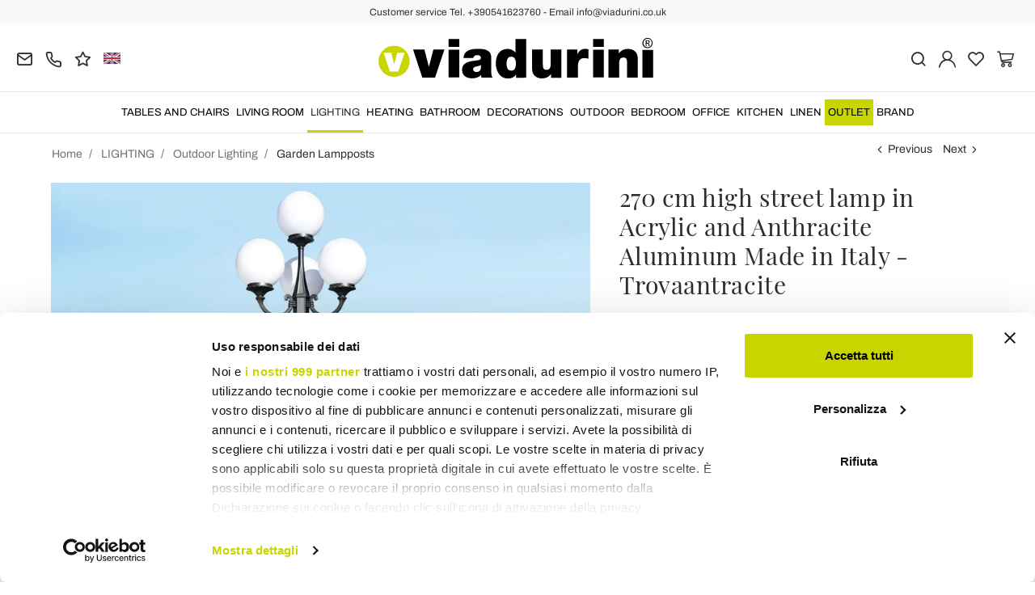

--- FILE ---
content_type: text/html; charset=UTF-8
request_url: https://www.viadurini.co.uk/270-cm-high-street-lamp-in-acrylic-and-anthracite-aluminum-made-in-italy-trovaantracite
body_size: 30799
content:
<!DOCTYPE html>
<html lang="en">
  <head>
    <title>270 cm high street lamp in Anthracite Acrylic and Aluminium</title>
    <meta charset="utf-8">
    <meta name="format-detection" content="telephone=no">
    <meta name="description" content="Discover the garden lamppost made with an anthracite finish die-cast aluminum structure and opal acrylic sphere diffuser, entirely Made in Italy.">
    <meta name="robots" content="index,follow">
    <meta name="generator" content="DAISUKE Ecommerce Platform by Pianetaitalia.com - Rimini - Italy">
    <meta http-equiv="X-UA-Compatible" content="IE=edge">
    <meta name="viewport" content="width=device-width, initial-scale=1">
    <meta name="google-site-verification" content="vZPRYLGQUBeB2DVCY3-9-Pynqw3Sl8Ts-Mka-hzz2NU" />
    <meta property="og:url" content="https://www.viadurini.co.uk/270-cm-high-street-lamp-in-acrylic-and-anthracite-aluminum-made-in-italy-trovaantracite">
    <meta property="og:type" content="product">
    <meta property="og:title" content="270 cm high street lamp in Anthracite Acrylic and Aluminium">
    <meta property="og:description" content="Discover the garden lamppost made with an anthracite finish die-cast aluminum structure and opal acrylic sphere diffuser, entirely Made in Italy.">
    <meta property="og:image" content="https://www.viadurini.co.uk/data/thumb_cache/_data_prod_img_lampione-alto-270-cm-in-acrilico-e-alluminio-antracite-made-in-italy-trovaantracite_jpg_cr_1200_630.jpg">
    <meta property="og:image:alt" content="270 cm high street lamp in Anthracite Acrylic and Aluminium">
    <meta property="og:image:width" content="1200">
    <meta property="og:image:height" content="630">
    <meta name="facebook-domain-verification" content="p77yax2lv7lcq6kizwbmd1qp932s5a">
      <link rel="canonical" href="https://www.viadurini.co.uk/270-cm-high-street-lamp-in-acrylic-and-anthracite-aluminum-made-in-italy-trovaantracite">
      <link rel="alternate" hreflang="it-IT" href="https://www.viadurini.it/lampione-alto-270-cm-acrilico-alluminio-antracite-made-italy">
    <link rel="alternate" hreflang="x-default" href="https://www.viadurini.co.uk/270-cm-high-street-lamp-in-acrylic-and-anthracite-aluminum-made-in-italy-trovaantracite">
    <link rel="alternate" hreflang="de-DE" href="https://www.viadurini.de/270-cm-hohe-strassenlaterne-aus-acryl-und-anthrazitfarbenem-aluminium-hergestellt-in-italien-trovaantracite">
    <link rel="alternate" hreflang="fr-FR" href="https://www.viadurini.fr/lampadaire-de-270-cm-de-haut-en-acrylique-et-aluminium-anthracite-fabrique-en-italie-trovaantracite">
    <link rel="alternate" hreflang="es-ES" href="https://www.viadurini.es/farola-de-270-cm-de-altura-en-acrilico-y-aluminio-antracita-made-in-italy-trovaantracite">
    <link rel="alternate" hreflang="da-DK" href="https://www.viadurini.dk/270-cm-hoj-gadelampe-i-akryl-og-antracit-aluminium-made-in-italy-trovaantracite">
    <link rel="alternate" hreflang="nl-N" href="https://www.viadurini.nl/270-cm-hoge-straatlamp-in-acryl-en-antraciet-aluminium-made-in-italy-trovaantracite">
    <link rel="alternate" hreflang="ro" href="https://www.viadurini.ro/lampa-stradala-de-270-cm-inaltime-din-acril-si-aluminiu-antracit-made-in-italy-trovaantracit">
    <link rel="alternate" hreflang="sv" href="https://www.viadurini.se/270-cm-hog-gatlykta-i-akryl-och-antracit-aluminium-tillverkad-i-italien-trovaantracite">
    <link rel="alternate" hreflang="cs" href="https://www.viadurini.cz/270-cm-vysoka-poulicni-lampa-z-akryloveho-a-antracitoveho-hliniku-made-in-italy-trovaantracite">
    <link rel="alternate" hreflang="de-AT" href="https://www.viadurini.at/270-cm-hohe-strassenlaterne-aus-acryl-und-anthrazitfarbenem-aluminium-hergestellt-in-italien-trovaantracite">
    <link rel="alternate" hreflang="de-CH" href="https://www.viadurini.ch/270-cm-hohe-strassenlaterne-aus-acryl-und-anthrazitfarbenem-aluminium-hergestellt-in-italien-trovaantracite">
    <link rel="alternate" hreflang="ar-AE" href="https://www.viadurini.ae/270-cm-high-street-lamp-in-acrylic-and-anthracite-aluminum-made-in-italy-trovaantracite">
    <link rel="alternate" hreflang="pl" href="https://www.viadurini.pl/lampa-uliczna-o-wysokosci-270-cm-z-akrylu-i-aluminium-w-kolorze-antracytowym-wyprodukowano-we-wloszech-trovaantracite">
    <link rel="alternate" hreflang="es-MX" href="https://www.viadurini.mx/farola-de-270-cm-de-altura-en-acrilico-y-aluminio-antracita-made-in-italy-trovaantracite">
    <link rel="alternate" hreflang="pt" href="https://www.viadurini.pt/candeeiro-de-rua-com-270-cm-de-altura-em-acrilico-e-aluminio-antracite-fabricado-em-italia-trovaantracite">
    <link rel="alternate" hreflang="sq-AL" href="https://www.viadurini.al/llambe-rruge-270-cm-e-larte-ne-alumin-akrilik-dhe-antracit-prodhuar-ne-itali-trovaantracite">
    <link rel="alternate" hreflang="en-IN" href="https://www.viadurini.in/270-cm-high-street-lamp-in-acrylic-and-anthracite-aluminum-made-in-italy-trovaantracite">
    <link rel="alternate" hreflang="en-ZA" href="https://www.viadurini.co.za/270-cm-high-street-lamp-in-acrylic-and-anthracite-aluminum-made-in-italy-trovaantracite">
    <link rel="preconnect" href="//cdnjs.cloudflare.com">
    <link rel="preconnect" href="//www.googletagmanager.com">
    <link rel="dns-prefetch" href="//cdnjs.cloudflare.com">
    <link rel="dns-prefetch" href="//www.googletagmanager.com">
  <link rel="preload" href="https://www.viadurini.co.uk/tpl/addon/fonts/Archivo-Regular.woff2" as="font" type="font/woff2" crossorigin>
  <link rel="preload" href="https://www.viadurini.co.uk/tpl/addon/fonts/Archivo-Bold.woff2" as="font" type="font/woff2" crossorigin>
  <link rel="preload" href="https://www.viadurini.co.uk/tpl/addon/fonts/PlayfairDisplay-Regular.woff2" as="font" type="font/woff2" crossorigin>
      <link type="text/css" rel="preload" href="https://cdnjs.cloudflare.com/ajax/libs/twitter-bootstrap/3.4.1/css/bootstrap.min.css" as="style" onload="this.onload=null;this.rel='stylesheet'">
  <link type="text/css" rel="preload" href="https://www.viadurini.co.uk/tpl/libs/fontawesome/css/all.min.css?t=1749631780" as="style" onload="this.onload=null;this.rel='stylesheet'">
  <link type="text/css" rel="preload" href="https://www.viadurini.co.uk/tpl/libs/fontawesome/css/v4-shims.min.css?t=1655190655" as="style" onload="this.onload=null;this.rel='stylesheet'">
  <link type="text/css" rel="preload" href="https://www.viadurini.co.uk/tpl/libs/icomoon/style.min.css?t=1749631661" as="style" onload="this.onload=null;this.rel='stylesheet'">
    <link type="text/css" rel="preload" href="https://cdnjs.cloudflare.com/ajax/libs/unibox/1.17.4/css/unibox.min.css" as="style" onload="this.onload=null;this.rel='stylesheet'">
    <link type="text/css" rel="preload" href="https://cdnjs.cloudflare.com/ajax/libs/magnific-popup.js/1.1.0/magnific-popup.min.css" as="style" onload="this.onload=null;this.rel='stylesheet'">
    <link type="text/css" rel="preload" href="https://cdnjs.cloudflare.com/ajax/libs/slick-carousel/1.9.0/slick.min.css" as="style" onload="this.onload=null;this.rel='stylesheet'">
    <link type="text/css" rel="preload" href="https://cdnjs.cloudflare.com/ajax/libs/slick-carousel/1.9.0/slick-theme.min.css" as="style" onload="this.onload=null;this.rel='stylesheet'">
      <link type="text/css" rel="preload" href="https://cdnjs.cloudflare.com/ajax/libs/plyr/3.7.2/plyr.min.css" as="style" onload="this.onload=null;this.rel='stylesheet'">
          <link type="text/css" rel="preload" href="https://www.viadurini.co.uk/tpl/css/jquery-ui.min.css?t=1646731277" as="style" onload="this.onload=null;this.rel='stylesheet'">
    <link type="text/css" rel="preload" href="https://cdnjs.cloudflare.com/ajax/libs/jquery-footable/3.1.6/footable.bootstrap.min.css" as="style" onload="this.onload=null;this.rel='stylesheet'">
            <link type="text/css" rel="preload" href="https://www.viadurini.co.uk/tpl/css/style.css?t=1760705393" as="style" onload="this.onload=null;this.rel='stylesheet'">
    <noscript>
      <link type="text/css" rel="stylesheet" href="https://cdnjs.cloudflare.com/ajax/libs/twitter-bootstrap/3.4.1/css/bootstrap.min.css">
      <link type="text/css" rel="stylesheet" href="https://www.viadurini.co.uk/tpl/libs/fontawesome/css/all.min.css?t=1749631780">
      <link type="text/css" rel="stylesheet" href="https://www.viadurini.co.uk/tpl/libs/fontawesome/css/v4-shims.min.css?t=1655190655">
      <link type="text/css" rel="stylesheet" href="https://www.viadurini.co.uk/tpl/libs/icomoon/style.min.css?t=1749631661">
        <link type="text/css" rel="stylesheet" href="https://cdnjs.cloudflare.com/ajax/libs/unibox/1.17.4/css/unibox.min.css">
        <link type="text/css" rel="stylesheet" href="https://cdnjs.cloudflare.com/ajax/libs/magnific-popup.js/1.1.0/magnific-popup.min.css">
      <link type="text/css" rel="stylesheet" href="https://cdnjs.cloudflare.com/ajax/libs/slick-carousel/1.9.0/slick.min.css">
      <link type="text/css" rel="stylesheet" href="https://cdnjs.cloudflare.com/ajax/libs/slick-carousel/1.9.0/slick-theme.min.css">
          <link type="text/css" rel="stylesheet" href="https://cdnjs.cloudflare.com/ajax/libs/plyr/3.7.2/plyr.min.css">
                  <link type="text/css" rel="stylesheet" href="https://www.viadurini.co.uk/tpl/css/jquery-ui.min.css?t=1646731277">
      <link type="text/css" rel="stylesheet" href="https://cdnjs.cloudflare.com/ajax/libs/jquery-footable/3.1.6/footable.bootstrap.min.css">
                      <link type="text/css" rel="stylesheet" href="https://www.viadurini.co.uk/tpl/css/style.min.css?t=1751873141">
      </noscript>
    <script src="https://cdnjs.cloudflare.com/ajax/libs/jquery/3.7.1/jquery.min.js"></script>
    <!--[if lt IE 9]>
    <script src="//oss.maxcdn.com/html5shiv/3.7.3/html5shiv.min.js"></script>
    <script src="//oss.maxcdn.com/respond/1.4.2/respond.min.js"></script>
    <![endif]-->
    <link rel="shortcut icon" href="/data/favicon.ico" type="image/x-icon">
    <link rel="icon" href="/data/favicon.ico" type="image/x-icon">


<script>
dataLayer = [];
dataLayer.push({ ecommerce:null });
dataLayer.push({"event":"view_item","ecommerce":{"currency":"GBP","value":746.87701646,"items":[{"currency":"GBP","affilation":"Viadurini","item_id":"TROVAANTRACITE13","item_name":"270 cm high street lamp in Acrylic and Anthracite Aluminum Made in Italy - Trovaantracite","contents":"","item_category":"Garden Lampposts","item_brand":"Viadurini Lighting","discount":320.0901994999999,"price":746.87701646}]}});
</script>
<!-- Google Tag Manager -->
<script>(function(w,d,s,l,i){w[l]=w[l]||[];w[l].push({'gtm.start':
new Date().getTime(),event:'gtm.js'});var f=d.getElementsByTagName(s)[0],
j=d.createElement(s),dl=l!='dataLayer'?'&l='+l:'';j.async=true;j.src=
'//www.googletagmanager.com/gtm.js?id='+i+dl;f.parentNode.insertBefore(j,f);
})(window,document,'script','dataLayer','GTM-PVP9XND');</script>
<!-- End Google Tag Manager -->

<meta name="p:domain_verify" content="da20e6d2125c6abb67ab3985952041c5"/>
</head>
<body>
  <!-- Google Tag Manager (noscript) -->
<noscript><iframe src="//www.googletagmanager.com/ns.html?id=GTM-PVP9XND"
height="0" width="0" style="display:none;visibility:hidden"></iframe></noscript>
<!-- End Google Tag Manager (noscript) -->
  
  
  
  
  <div class="overlay-canvas"></div>
  <div class="correction"></div>
  <div class="wrapper-affix">
      <div class="btwrapper">
      <div class="banner-top">
        <div class="container container-f">
          Customer service Tel. +390541623760 - Email info@viadurini.co.uk
        </div>
      </div>
    </div>
    
              <div class="testa">
      <div class="container container-f">
        <div class="row no-gutters">
                    <div class="col-xs-8 col-xs-offset-2 col-sm-4 col-sm-offset-0 col-sm-push-4 col-md-4 col-md-push-4 col-lg-6 col-lg-push-3 col-xl-6">
            <div class="logo-wrapper text-center">
              <ul class="list-inline">
                <li class="logo">
                  <a href="https://www.viadurini.co.uk" title="Viadurini">
                    <img class="img-responsive" src="https://www.viadurini.co.uk/data/logo.svg" alt="Viadurini" width="344" height="58">
                                      </a>
                </li>
              </ul>
            </div>
          </div>
          <div class="col-xs-6 col-sm-4 col-sm-pull-4 col-md-4 col-md-pull-4 col-lg-3 col-lg-pull-6 col-xl-3">
            <div class="info btns">
              <ul class="list-inline">
                <li>
                  <a href="mailto:info@viadurini.co.uk" title="inviaci una email"><i class="icon-mail" aria-hidden="true"></i></a>
                  <div class="content hidden-xs">
                    info@viadurini.co.uk
                  </div>
                </li>
                <li>
                  <a href="tel:+390541623760" title="Customer service"><i class="icon-phone" aria-hidden="true"></i></a>
                  <div class="content hidden-xs">
                    <a href="tel:+390541623760" title="Customer service">+39.0541.623760</a>
                  </div>
                </li>
                <li class="hidden-xs">
                  <a href="https://www.viadurini.co.uk/feedback" title="Feedback"><i class="icon-star" aria-hidden="true"></i></a>
                  <div class="content hidden-xs">
                    Feedback
                  </div>
                </li>
                                  <li class="langselector">
                                                                                  <div class="btn-group">
                      <button type="button" class="dropdown-toggle component-button" data-toggle="dropdown" aria-haspopup="true" aria-expanded="true">
                                                                                                                                <img src="/tpl/img/gb.webp" srcset="/tpl/img/gb.webp 1x,/tpl/img/gb@2x.webp 2x" alt="en" alt="en" width="21" height="15"> </i>
                                                                                                                                                                                                                                                                                                                                                                                                                                                                                                                                                                                                                                                                                                                                                                                                                                                                                                                                                                                                            </button>
                      <ul class="dropdown-menu component-dropdown">
                                                                              <li><a href="https://www.viadurini.it/lampione-alto-270-cm-acrilico-alluminio-antracite-made-italy"><img src="/tpl/img/it.webp" srcset="/tpl/img/it.webp 1x,/tpl/img/it@2x.webp 2x" alt="Italiano" width="21" height="15"> Italy</a></li>
                                                                                                                                                          <li><a href="https://www.viadurini.de/270-cm-hohe-strassenlaterne-aus-acryl-und-anthrazitfarbenem-aluminium-hergestellt-in-italien-trovaantracite"><img src="/tpl/img/de.webp" srcset="/tpl/img/de.webp 1x,/tpl/img/de@2x.webp 2x" alt="Deutsch" width="21" height="15"> Germany</a></li>
                                                                                                        <li><a href="https://www.viadurini.fr/lampadaire-de-270-cm-de-haut-en-acrylique-et-aluminium-anthracite-fabrique-en-italie-trovaantracite"><img src="/tpl/img/fr.webp" srcset="/tpl/img/fr.webp 1x,/tpl/img/fr@2x.webp 2x" alt="French" width="21" height="15"> France</a></li>
                                                                                                        <li><a href="https://www.viadurini.es/farola-de-270-cm-de-altura-en-acrilico-y-aluminio-antracita-made-in-italy-trovaantracite"><img src="/tpl/img/es.webp" srcset="/tpl/img/es.webp 1x,/tpl/img/es@2x.webp 2x" alt="Spanish" width="21" height="15"> Spain</a></li>
                                                                                                                                                          <li><a href="https://www.viadurini.dk/270-cm-hoj-gadelampe-i-akryl-og-antracit-aluminium-made-in-italy-trovaantracite"><img src="/tpl/img/dk.webp" srcset="/tpl/img/dk.webp 1x,/tpl/img/dk@2x.webp 2x" alt="Danish" width="21" height="15"> Denmark</a></li>
                                                                                                        <li><a href="https://www.viadurini.nl/270-cm-hoge-straatlamp-in-acryl-en-antraciet-aluminium-made-in-italy-trovaantracite"><img src="/tpl/img/nl.webp" srcset="/tpl/img/nl.webp 1x,/tpl/img/nl@2x.webp 2x" alt="Dutch" width="21" height="15"> Netherlands</a></li>
                                                                                                        <li><a href="https://www.viadurini.ro/lampa-stradala-de-270-cm-inaltime-din-acril-si-aluminiu-antracit-made-in-italy-trovaantracit"><img src="/tpl/img/ro.webp" srcset="/tpl/img/ro.webp 1x,/tpl/img/ro@2x.webp 2x" alt="Romanian" width="21" height="15"> Romania</a></li>
                                                                                                        <li><a href="https://www.viadurini.se/270-cm-hog-gatlykta-i-akryl-och-antracit-aluminium-tillverkad-i-italien-trovaantracite"><img src="/tpl/img/se.webp" srcset="/tpl/img/se.webp 1x,/tpl/img/se@2x.webp 2x" alt="Swedish" width="21" height="15"> Sweden</a></li>
                                                                                                        <li><a href="https://www.viadurini.cz/270-cm-vysoka-poulicni-lampa-z-akryloveho-a-antracitoveho-hliniku-made-in-italy-trovaantracite"><img src="/tpl/img/cz.webp" srcset="/tpl/img/cz.webp 1x,/tpl/img/cz@2x.webp 2x" alt="Czech" width="21" height="15"> Czech Republic</a></li>
                                                                                                        <li><a href="https://www.viadurini.at/270-cm-hohe-strassenlaterne-aus-acryl-und-anthrazitfarbenem-aluminium-hergestellt-in-italien-trovaantracite"><img src="/tpl/img/at.webp" srcset="/tpl/img/at.webp 1x,/tpl/img/at@2x.webp 2x" alt="Austria" width="21" height="15"> Austria</a></li>
                                                                                                        <li><a href="https://www.viadurini.ch/270-cm-hohe-strassenlaterne-aus-acryl-und-anthrazitfarbenem-aluminium-hergestellt-in-italien-trovaantracite"><img src="/tpl/img/ch.webp" srcset="/tpl/img/ch.webp 1x,/tpl/img/ch@2x.webp 2x" alt="Switzerland" width="21" height="15"> Switzerland</a></li>
                                                                                                        <li><a href="https://www.viadurini.ae/270-cm-high-street-lamp-in-acrylic-and-anthracite-aluminum-made-in-italy-trovaantracite"><img src="/tpl/img/ae.webp" srcset="/tpl/img/ae.webp 1x,/tpl/img/ae@2x.webp 2x" alt="Arabic" width="21" height="15"> United Arab Emirates</a></li>
                                                                                                        <li><a href="https://www.viadurini.pl/lampa-uliczna-o-wysokosci-270-cm-z-akrylu-i-aluminium-w-kolorze-antracytowym-wyprodukowano-we-wloszech-trovaantracite"><img src="/tpl/img/pl.webp" srcset="/tpl/img/pl.webp 1x,/tpl/img/pl@2x.webp 2x" alt="Polski" width="21" height="15"> Poland</a></li>
                                                                                                        <li><a href="https://www.viadurini.mx/farola-de-270-cm-de-altura-en-acrilico-y-aluminio-antracita-made-in-italy-trovaantracite"><img src="/tpl/img/mx.webp" srcset="/tpl/img/mx.webp 1x,/tpl/img/mx@2x.webp 2x" alt="Mexico" width="21" height="15"> Mexico</a></li>
                                                                                                        <li><a href="https://www.viadurini.pt/candeeiro-de-rua-com-270-cm-de-altura-em-acrilico-e-aluminio-antracite-fabricado-em-italia-trovaantracite"><img src="/tpl/img/pt.webp" srcset="/tpl/img/pt.webp 1x,/tpl/img/pt@2x.webp 2x" alt="Portuguese" width="21" height="15"> Portugal</a></li>
                                                                                                        <li><a href="https://www.viadurini.al/llambe-rruge-270-cm-e-larte-ne-alumin-akrilik-dhe-antracit-prodhuar-ne-itali-trovaantracite"><img src="/tpl/img/al.webp" srcset="/tpl/img/al.webp 1x,/tpl/img/al@2x.webp 2x" alt="Albania" width="21" height="15"> Albania</a></li>
                                                                                                        <li><a href="https://www.viadurini.in/270-cm-high-street-lamp-in-acrylic-and-anthracite-aluminum-made-in-italy-trovaantracite"><img src="/tpl/img/in.webp" srcset="/tpl/img/in.webp 1x,/tpl/img/in@2x.webp 2x" alt="English" width="21" height="15"> India</a></li>
                                                                                                        <li><a href="https://www.viadurini.co.za/270-cm-high-street-lamp-in-acrylic-and-anthracite-aluminum-made-in-italy-trovaantracite"><img src="/tpl/img/za.webp" srcset="/tpl/img/za.webp 1x,/tpl/img/za@2x.webp 2x" alt="Sudafricano" width="21" height="15"> South Africa</a></li>
                                                                        </ul>
                    </div>
                  </li>
                              </ul>
            </div>
          </div>
          <div class="col-xs-6 col-sm-4 col-md-4 col-lg-3 col-xl-3 no-rel">
            <div class="info text-right btns">
              <ul class="list-inline">
                <li>
                  <a href="#" title="cerca" class="toggle-search"><i class="icon-search" aria-hidden="true"></i></a>
                  <div class="top_search" itemscope itemtype="https://schema.org/WebSite">
  <meta itemprop="url" content="https://www.viadurini.co.uk">
  <form action="https://www.viadurini.co.uk/search" method="get" id="frm_cerca" role="search" autocomplete="off" itemprop="potentialAction" itemscope itemtype="https://schema.org/SearchAction">
    <meta itemprop="target" content="https://www.viadurini.co.uk/search?keywords={keywords}">
    <div class="input-group ">
      <input id="txt_cerca" type="text" class="form-control input" name="keywords" value="" placeholder="Keyword" aria-label="Keyword" required>
      <div class="input-group-btn">
        <button type="submit" class="btn" aria-label="Search"><i class="icon-search"></i></button>
      </div>
    </div>
  </form>
  <div class="toggler visible-xs">
    <i class="icon-x toggle-search"></i>
  </div>
</div>

<script>
  $(function() {
    var input_field = $("#txt_cerca");
          /*input_field.keydown(function(event) {
        if(event.which == 13)
          $("#frm_cerca").submit();
      });

      input_field.unibox({
        suggestUrl: 'https://www.viadurini.co.uk/json_cerca_unibox?imagesize=60&term=',
        throttleTime: 50,
        minChars: 4,
        maxWidth: 400,
        extraHtml: '<a href="##link##" title="##name##"><div class="unibox-category">##category##</div> <div class="unibox-price">##price##</div></a>',
        showImagesSuggestions: true
      });*/

      $("#frm_cerca").validate({
        rules: {
          keywords: "required"
        },
        messages: {
          keywords: ""
        },
        submitHandler: function(form) {
          form.submit();
        }
      });

      /*$(document).on("click", ".top_search .unibox-selectable-img-container" , function(){
        url = $(this).next(".uniboxSearchContent").attr("href");
        window.location = url;
        return false;
      });*/
      });
</script>
                </li>
                                  <li><a class="a_saveurl" href="https://www.viadurini.co.uk/login" title="Login"><i class="icon-user-n"></i></a></li>
                                <li>
                  <div id="preferiti">
                    <div class="ajax-prodpref">
  <span>
          <i class="icon-heart" aria-hidden="true"></i>
            
      </span>
</div>
                  </div>
                </li>
                <li>
                  <div id="cart">
                    <div class="ajax-cart">
  <span>
          <i class="icon-cart-n" aria-hidden="true"></i>
                      </span>
</div>
                  </div>
                </li>
                <li class="hidden-lg hidden-xl"><a href="#" title="menu" class="tgl toggle-canvas d-inline"><i class="icon-menu-n" aria-hidden="true"></i></a></li>
              </ul>
            </div>
          </div>
                </div>
      </div>
    </div>
            
    
          <div class="megamenu">
        <div id="wrappermenu">
          <div id="canvas_menu" class="navbar navbar-default" role="navigation">
            <div class="logo-overlay visible-xs visible-sm visible-md"><img class="img-responsive" src="https://www.viadurini.co.uk/data/logo.svg" alt="Viadurini" width="244" height="36"></div>
            <a href="#" title="menu" class="toggle-canvas"><i class="icon-x visible-xs visible-sm visible-md" aria-hidden="true"></i></a>
            <div class="container container-f">
              <div class="row">
                <div class="container-fluid">
                  <div class="wrappermenu">
                                          <div class="langselector visible-xs">
                        <div class="btn-group">
                          <button type="button" class="dropdown-toggle component-button" data-toggle="dropdown" aria-haspopup="true" aria-expanded="true">
                                                                                                                                                    <img src="/tpl/img/gb.webp" srcset="/tpl/img/gb.webp 1x,/tpl/img/gb@2x.webp 2x" alt="en" alt="en" width="21" height="15">  <i class="fa fa-angle-down fa-small" aria-hidden="true"></i>
                                                                                                                                                                                                                                                                                                                                                                                                                                                                                                                                                                                                                                                                                                                                                                                                                                                                                                                                                                                                                                                                                                                                                                        </button>
                          <ul class="dropdown-menu component-dropdown">
                                                                                          <li><a href="https://www.viadurini.it/lampione-alto-270-cm-acrilico-alluminio-antracite-made-italy"><img src="/tpl/img/it.webp" srcset="/tpl/img/it.webp 1x,/tpl/img/it@2x.webp 2x" alt="Italiano" width="21" height="15"> </a></li>
                                                                                                                                                                                  <li><a href="https://www.viadurini.de/270-cm-hohe-strassenlaterne-aus-acryl-und-anthrazitfarbenem-aluminium-hergestellt-in-italien-trovaantracite"><img src="/tpl/img/de.webp" srcset="/tpl/img/de.webp 1x,/tpl/img/de@2x.webp 2x" alt="Deutsch" width="21" height="15"> </a></li>
                                                                                                                        <li><a href="https://www.viadurini.fr/lampadaire-de-270-cm-de-haut-en-acrylique-et-aluminium-anthracite-fabrique-en-italie-trovaantracite"><img src="/tpl/img/fr.webp" srcset="/tpl/img/fr.webp 1x,/tpl/img/fr@2x.webp 2x" alt="French" width="21" height="15"> </a></li>
                                                                                                                        <li><a href="https://www.viadurini.es/farola-de-270-cm-de-altura-en-acrilico-y-aluminio-antracita-made-in-italy-trovaantracite"><img src="/tpl/img/es.webp" srcset="/tpl/img/es.webp 1x,/tpl/img/es@2x.webp 2x" alt="Spanish" width="21" height="15"> </a></li>
                                                                                                                                                                                  <li><a href="https://www.viadurini.dk/270-cm-hoj-gadelampe-i-akryl-og-antracit-aluminium-made-in-italy-trovaantracite"><img src="/tpl/img/dk.webp" srcset="/tpl/img/dk.webp 1x,/tpl/img/dk@2x.webp 2x" alt="Danish" width="21" height="15"> </a></li>
                                                                                                                        <li><a href="https://www.viadurini.nl/270-cm-hoge-straatlamp-in-acryl-en-antraciet-aluminium-made-in-italy-trovaantracite"><img src="/tpl/img/nl.webp" srcset="/tpl/img/nl.webp 1x,/tpl/img/nl@2x.webp 2x" alt="Dutch" width="21" height="15"> </a></li>
                                                                                                                        <li><a href="https://www.viadurini.ro/lampa-stradala-de-270-cm-inaltime-din-acril-si-aluminiu-antracit-made-in-italy-trovaantracit"><img src="/tpl/img/ro.webp" srcset="/tpl/img/ro.webp 1x,/tpl/img/ro@2x.webp 2x" alt="Romanian" width="21" height="15"> </a></li>
                                                                                                                        <li><a href="https://www.viadurini.se/270-cm-hog-gatlykta-i-akryl-och-antracit-aluminium-tillverkad-i-italien-trovaantracite"><img src="/tpl/img/se.webp" srcset="/tpl/img/se.webp 1x,/tpl/img/se@2x.webp 2x" alt="Swedish" width="21" height="15"> </a></li>
                                                                                                                        <li><a href="https://www.viadurini.cz/270-cm-vysoka-poulicni-lampa-z-akryloveho-a-antracitoveho-hliniku-made-in-italy-trovaantracite"><img src="/tpl/img/cz.webp" srcset="/tpl/img/cz.webp 1x,/tpl/img/cz@2x.webp 2x" alt="Czech" width="21" height="15"> </a></li>
                                                                                                                        <li><a href="https://www.viadurini.at/270-cm-hohe-strassenlaterne-aus-acryl-und-anthrazitfarbenem-aluminium-hergestellt-in-italien-trovaantracite"><img src="/tpl/img/at.webp" srcset="/tpl/img/at.webp 1x,/tpl/img/at@2x.webp 2x" alt="Austria" width="21" height="15"> </a></li>
                                                                                                                        <li><a href="https://www.viadurini.ch/270-cm-hohe-strassenlaterne-aus-acryl-und-anthrazitfarbenem-aluminium-hergestellt-in-italien-trovaantracite"><img src="/tpl/img/ch.webp" srcset="/tpl/img/ch.webp 1x,/tpl/img/ch@2x.webp 2x" alt="Switzerland" width="21" height="15"> </a></li>
                                                                                                                        <li><a href="https://www.viadurini.ae/270-cm-high-street-lamp-in-acrylic-and-anthracite-aluminum-made-in-italy-trovaantracite"><img src="/tpl/img/ae.webp" srcset="/tpl/img/ae.webp 1x,/tpl/img/ae@2x.webp 2x" alt="Arabic" width="21" height="15"> </a></li>
                                                                                                                        <li><a href="https://www.viadurini.pl/lampa-uliczna-o-wysokosci-270-cm-z-akrylu-i-aluminium-w-kolorze-antracytowym-wyprodukowano-we-wloszech-trovaantracite"><img src="/tpl/img/pl.webp" srcset="/tpl/img/pl.webp 1x,/tpl/img/pl@2x.webp 2x" alt="Polski" width="21" height="15"> </a></li>
                                                                                                                        <li><a href="https://www.viadurini.mx/farola-de-270-cm-de-altura-en-acrilico-y-aluminio-antracita-made-in-italy-trovaantracite"><img src="/tpl/img/mx.webp" srcset="/tpl/img/mx.webp 1x,/tpl/img/mx@2x.webp 2x" alt="Mexico" width="21" height="15"> </a></li>
                                                                                                                        <li><a href="https://www.viadurini.pt/candeeiro-de-rua-com-270-cm-de-altura-em-acrilico-e-aluminio-antracite-fabricado-em-italia-trovaantracite"><img src="/tpl/img/pt.webp" srcset="/tpl/img/pt.webp 1x,/tpl/img/pt@2x.webp 2x" alt="Portuguese" width="21" height="15"> </a></li>
                                                                                                                        <li><a href="https://www.viadurini.al/llambe-rruge-270-cm-e-larte-ne-alumin-akrilik-dhe-antracit-prodhuar-ne-itali-trovaantracite"><img src="/tpl/img/al.webp" srcset="/tpl/img/al.webp 1x,/tpl/img/al@2x.webp 2x" alt="Albania" width="21" height="15"> </a></li>
                                                                                                                        <li><a href="https://www.viadurini.in/270-cm-high-street-lamp-in-acrylic-and-anthracite-aluminum-made-in-italy-trovaantracite"><img src="/tpl/img/in.webp" srcset="/tpl/img/in.webp 1x,/tpl/img/in@2x.webp 2x" alt="English" width="21" height="15"> </a></li>
                                                                                                                        <li><a href="https://www.viadurini.co.za/270-cm-high-street-lamp-in-acrylic-and-anthracite-aluminum-made-in-italy-trovaantracite"><img src="/tpl/img/za.webp" srcset="/tpl/img/za.webp 1x,/tpl/img/za@2x.webp 2x" alt="Sudafricano" width="21" height="15"> </a></li>
                                                                                    </ul>
                        </div>
                      </div>
                                        <ul class="nav navbar-nav visible-xs visible-sm visible-md navbar-user">
                                              <li><a href="https://www.viadurini.co.uk/login" title="Login"><i class="icon-user-n"></i> Login</a></li>
                                            <li><a href="https://www.viadurini.co.uk/wish-list" title="Wish List"><i class="icon-heart"></i> Wish List</a></li>
                    </ul>
                    <ul id="main" class="nav navbar-nav">
                                            
                                                              
                      <li class="menu-item dropdown">
              <a class="dropdown-toggle bg224 disabled" data-toggle="dropdown" href="https://www.viadurini.co.uk/tables-and-chairs" title="TABLES AND CHAIRS">
                                  
                  <picture class="catlogom hidden-lg hidden-xl">
                    <source srcset="https://www.viadurini.co.uk/data/thumb_cache/_data_cat_img_tavoli-e-sedie-1_png_r_48_48.webp" type="image/webp">
                    <source srcset="https://www.viadurini.co.uk/data/thumb_cache/_data_cat_img_tavoli-e-sedie-1_png_r_48_48.png" type="image/jpeg">
                    <img class="img-responsive center-block" src="https://www.viadurini.co.uk/data/thumb_cache/_data_cat_img_tavoli-e-sedie-1_png_r_48_48.png" alt="TABLES AND CHAIRS" width="48" height="48">
                  </picture>
                                TABLES AND CHAIRS
              </a>
              <i class="show-child fa fa-angle-right hidden-lg hidden-xl"></i>
                              <div class="dropdown-menu">
                  <div class="container container-f">
                                      <div class="row no-gutters">
                      <div class="col-lg-9 col-xl-9">
                        <ul class="list-unstyled hidelv1">
                          
                                                              
                      <li class="lv1 has-child">
              <a class="child" href="https://www.viadurini.co.uk/tables-and-chairs/tables" title="Tables"><i class="icon-plus hidden-lg hidden-xl" aria-hidden="true"></i> Tables</a>
              <i class="show-child fa fa-angle-right hidden-lg hidden-xl"></i>
                              <div class="dropdown-menu">
                  <ul class="list-unstyled hidelv2">
                    
                                                              
                      <li class="lv2 has-child">
              <a class="child" href="https://www.viadurini.co.uk/tables-and-chairs/tables/fixed-tables" title="Fixed Tables"><i class="icon-plus hidden-lg hidden-xl" aria-hidden="true"></i> Fixed Tables</a>
              <i class="show-child fa fa-angle-right hidden-lg hidden-xl"></i>
                              <div class="dropdown-menu hidden-lg hidden-xl">
                  <ul class="list-unstyled hidelv3">
                    
                                                              
                      <li class="lv3">
              <a href="https://www.viadurini.co.uk/tables-and-chairs/tables/fixed-tables/glass" title="Glass Tables"> Glass Tables</a>
              <i class="show-child fa fa-angle-right hidden-lg hidden-xl"></i>
                          </li>
                                                                                
                      <li class="lv3">
              <a href="https://www.viadurini.co.uk/tables-and-chairs/tables/fixed-tables/wooden" title="Wooden Tables"> Wooden Tables</a>
              <i class="show-child fa fa-angle-right hidden-lg hidden-xl"></i>
                          </li>
                                                                                
                      <li class="lv3">
              <a href="https://www.viadurini.co.uk/tables-and-chairs/tables/fixed-tables/ceramic" title="Ceramic Tables"> Ceramic Tables</a>
              <i class="show-child fa fa-angle-right hidden-lg hidden-xl"></i>
                          </li>
                                                                                
                      <li class="lv3">
              <a href="https://www.viadurini.co.uk/tables-and-chairs/tables/fixed/stone-dining" title="Stone Dining Tables"> Stone Dining Tables</a>
              <i class="show-child fa fa-angle-right hidden-lg hidden-xl"></i>
                          </li>
                                                                                
                      <li class="lv3">
              <a href="https://www.viadurini.co.uk/tables-and-chairs/tables/fixed/marble" title="Marble Tables"> Marble Tables</a>
              <i class="show-child fa fa-angle-right hidden-lg hidden-xl"></i>
                          </li>
                                                                                
                      <li class="lv3">
              <a href="https://www.viadurini.co.uk/tables-and-chairs/tables/fixed-tables/modern-design-steel-tables" title="Modern Design Steel Tables"> Modern Design Steel Tables</a>
              <i class="show-child fa fa-angle-right hidden-lg hidden-xl"></i>
                          </li>
                                                                                
                      <li class="lv3">
              <a href="https://www.viadurini.co.uk/tables-and-chairs/tables/fixed/concrete" title="Concrete Dining Table"> Concrete Dining Table</a>
              <i class="show-child fa fa-angle-right hidden-lg hidden-xl"></i>
                          </li>
                            
                  </ul>
                </div>
                          </li>
                                                                                
                      <li class="lv2 has-child">
              <a class="child" href="https://www.viadurini.co.uk/tables-and-chairs/tables/extendable-tables" title="Extendable Tables"><i class="icon-plus hidden-lg hidden-xl" aria-hidden="true"></i> Extendable Tables</a>
              <i class="show-child fa fa-angle-right hidden-lg hidden-xl"></i>
                              <div class="dropdown-menu hidden-lg hidden-xl">
                  <ul class="list-unstyled hidelv3">
                    
                                                              
                      <li class="lv3">
              <a href="https://www.viadurini.co.uk/tables-and-chairs/tables/extendable-tables/ceramic" title="Extendable Ceramic Tables"> Extendable Ceramic Tables</a>
              <i class="show-child fa fa-angle-right hidden-lg hidden-xl"></i>
                          </li>
                                                                                
                      <li class="lv3">
              <a href="https://www.viadurini.co.uk/tables-and-chairs/tables/extendable-tables/glass" title="Extendable Glass Dining Tables"> Extendable Glass Dining Tables</a>
              <i class="show-child fa fa-angle-right hidden-lg hidden-xl"></i>
                          </li>
                                                                                
                      <li class="lv3">
              <a href="https://www.viadurini.co.uk/tables-and-chairs/tables/extendable-tables/wooden" title="Wooden Extendable Dining Tables"> Wooden Extendable Dining Tables</a>
              <i class="show-child fa fa-angle-right hidden-lg hidden-xl"></i>
                          </li>
                                                                                
                      <li class="lv3">
              <a href="https://www.viadurini.co.uk/tables-and-chairs/tables/extendable/steel" title="Steel Extendable Dining Table"> Steel Extendable Dining Table</a>
              <i class="show-child fa fa-angle-right hidden-lg hidden-xl"></i>
                          </li>
                                                                                
                      <li class="lv3">
              <a href="https://www.viadurini.co.uk/tables-and-chairs/tables/extendable-tables/extending-marble-tables" title="Extendable Marble Tables"> Extendable Marble Tables</a>
              <i class="show-child fa fa-angle-right hidden-lg hidden-xl"></i>
                          </li>
                            
                  </ul>
                </div>
                          </li>
                                                                                
                      <li class="lv2">
              <a href="https://www.viadurini.co.uk/tables-and-chairs/tables/transformer-tables" title="Transforming Tables"> Transforming Tables</a>
              <i class="show-child fa fa-angle-right hidden-lg hidden-xl"></i>
                          </li>
                                                                                
                      <li class="lv2">
              <a href="https://www.viadurini.co.uk/tables-and-chairs/tables/round-tables" title="Round Tables"> Round Tables</a>
              <i class="show-child fa fa-angle-right hidden-lg hidden-xl"></i>
                          </li>
                                                                                
                      <li class="lv2">
              <a href="https://www.viadurini.co.uk/tables-and-chairs/tables/oval" title="Oval Dining Tables"> Oval Dining Tables</a>
              <i class="show-child fa fa-angle-right hidden-lg hidden-xl"></i>
                          </li>
                                                                                
                      <li class="lv2">
              <a href="https://www.viadurini.co.uk/tables-and-chairs/tables/bespoke" title="Bespoke Dining Tables"> Bespoke Dining Tables</a>
              <i class="show-child fa fa-angle-right hidden-lg hidden-xl"></i>
                          </li>
                                                                                
                      <li class="lv2">
              <a href="https://www.viadurini.co.uk/tables-and-chairs/tables/tulip" title="Tulip Tables"> Tulip Tables</a>
              <i class="show-child fa fa-angle-right hidden-lg hidden-xl"></i>
                          </li>
                            
                  </ul>
                </div>
                          </li>
                                                                                
                      <li class="lv1 has-child">
              <a class="child" href="https://www.viadurini.co.uk/tables-and-chairs/chairs" title="Chairs"><i class="icon-plus hidden-lg hidden-xl" aria-hidden="true"></i> Chairs</a>
              <i class="show-child fa fa-angle-right hidden-lg hidden-xl"></i>
                              <div class="dropdown-menu">
                  <ul class="list-unstyled hidelv2">
                    
                                                              
                      <li class="lv2 has-child">
              <a class="child" href="https://www.viadurini.co.uk/tables-chairs/chairs/design" title="Design Chairs"><i class="icon-plus hidden-lg hidden-xl" aria-hidden="true"></i> Design Chairs</a>
              <i class="show-child fa fa-angle-right hidden-lg hidden-xl"></i>
                              <div class="dropdown-menu hidden-lg hidden-xl">
                  <ul class="list-unstyled hidelv3">
                    
                                                              
                      <li class="lv3">
              <a href="https://www.viadurini.co.uk/tables-chairs/chairs/design/kitchen" title="Kitchen Design Chairs"> Kitchen Design Chairs</a>
              <i class="show-child fa fa-angle-right hidden-lg hidden-xl"></i>
                          </li>
                                                                                
                      <li class="lv3">
              <a href="https://www.viadurini.co.uk/tables-chairs/chairs/design/living-room" title="Living Room Design Chairs"> Living Room Design Chairs</a>
              <i class="show-child fa fa-angle-right hidden-lg hidden-xl"></i>
                          </li>
                            
                  </ul>
                </div>
                          </li>
                                                                                
                      <li class="lv2 has-child">
              <a class="child" href="https://www.viadurini.co.uk/tables-and-chairs/chairs/modern-chairs" title="Modern Chairs"><i class="icon-plus hidden-lg hidden-xl" aria-hidden="true"></i> Modern Chairs</a>
              <i class="show-child fa fa-angle-right hidden-lg hidden-xl"></i>
                              <div class="dropdown-menu hidden-lg hidden-xl">
                  <ul class="list-unstyled hidelv3">
                    
                                                              
                      <li class="lv3">
              <a href="https://www.viadurini.co.uk/tables-chairs/chairs/modern/kitchen" title="Modern Kitchen Chairs"> Modern Kitchen Chairs</a>
              <i class="show-child fa fa-angle-right hidden-lg hidden-xl"></i>
                          </li>
                                                                                
                      <li class="lv3">
              <a href="https://www.viadurini.co.uk/tables-chairs/chairs/modern/living-room" title="Modern Living Room Chairs"> Modern Living Room Chairs</a>
              <i class="show-child fa fa-angle-right hidden-lg hidden-xl"></i>
                          </li>
                            
                  </ul>
                </div>
                          </li>
                                                                                
                      <li class="lv2">
              <a href="https://www.viadurini.co.uk/tables-and-chairs/chairs/classic-chairs" title="Classic Chairs"> Classic Chairs</a>
              <i class="show-child fa fa-angle-right hidden-lg hidden-xl"></i>
                          </li>
                                                                                
                      <li class="lv2">
              <a href="https://www.viadurini.co.uk/tables-and-chairs/chairs/vintage" title="Vintage Chairs"> Vintage Chairs</a>
              <i class="show-child fa fa-angle-right hidden-lg hidden-xl"></i>
                          </li>
                            
                  </ul>
                </div>
                          </li>
                                                                                
                      <li class="lv1 has-child">
              <a class="child" href="https://www.viadurini.co.uk/tables-and-chairs/console-tables" title="Console Tables"><i class="icon-plus hidden-lg hidden-xl" aria-hidden="true"></i> Console Tables</a>
              <i class="show-child fa fa-angle-right hidden-lg hidden-xl"></i>
                              <div class="dropdown-menu">
                  <ul class="list-unstyled hidelv2">
                    
                                                              
                      <li class="lv2">
              <a href="https://www.viadurini.co.uk/tables-and-chairs/console-tables/fixed-console-tables" title="Fixed Console Tables"> Fixed Console Tables</a>
              <i class="show-child fa fa-angle-right hidden-lg hidden-xl"></i>
                          </li>
                                                                                
                      <li class="lv2">
              <a href="https://www.viadurini.co.uk/tables-and-chairs/console-tables/extendable-console-tables" title="Extendable Console Tables"> Extendable Console Tables</a>
              <i class="show-child fa fa-angle-right hidden-lg hidden-xl"></i>
                          </li>
                            
                  </ul>
                </div>
                          </li>
                                                                                
                      <li class="lv1 has-child">
              <a class="child" href="https://www.viadurini.co.uk/tables-and-chairs/stools" title="Stools"><i class="icon-plus hidden-lg hidden-xl" aria-hidden="true"></i> Stools</a>
              <i class="show-child fa fa-angle-right hidden-lg hidden-xl"></i>
                              <div class="dropdown-menu">
                  <ul class="list-unstyled hidelv2">
                    
                                                              
                      <li class="lv2 has-child">
              <a class="child" href="https://www.viadurini.co.uk/tables-chairs/stools/kitchen" title="Kitchen Stools"><i class="icon-plus hidden-lg hidden-xl" aria-hidden="true"></i> Kitchen Stools</a>
              <i class="show-child fa fa-angle-right hidden-lg hidden-xl"></i>
                              <div class="dropdown-menu hidden-lg hidden-xl">
                  <ul class="list-unstyled hidelv3">
                    
                                                              
                      <li class="lv3">
              <a href="https://www.viadurini.co.uk/tables-chairs/stools/kitchen/design" title="Design Kitchen Stools"> Design Kitchen Stools</a>
              <i class="show-child fa fa-angle-right hidden-lg hidden-xl"></i>
                          </li>
                                                                                
                      <li class="lv3">
              <a href="https://www.viadurini.co.uk/tables-chairs/stools/kitchen/vintage" title="Vintage Kitchen Stools"> Vintage Kitchen Stools</a>
              <i class="show-child fa fa-angle-right hidden-lg hidden-xl"></i>
                          </li>
                                                                                
                      <li class="lv3">
              <a href="https://www.viadurini.co.uk/tables-chairs/stools/kitchen/modern" title="Modern Kitchen Stools"> Modern Kitchen Stools</a>
              <i class="show-child fa fa-angle-right hidden-lg hidden-xl"></i>
                          </li>
                            
                  </ul>
                </div>
                          </li>
                                                                                
                      <li class="lv2 has-child">
              <a class="child" href="https://www.viadurini.co.uk/tables-chairs/stools/bar" title="Bar Stools"><i class="icon-plus hidden-lg hidden-xl" aria-hidden="true"></i> Bar Stools</a>
              <i class="show-child fa fa-angle-right hidden-lg hidden-xl"></i>
                              <div class="dropdown-menu hidden-lg hidden-xl">
                  <ul class="list-unstyled hidelv3">
                    
                                                              
                      <li class="lv3">
              <a href="https://www.viadurini.co.uk/tables-chairs/stools/bar/design" title="Design Bar Stools"> Design Bar Stools</a>
              <i class="show-child fa fa-angle-right hidden-lg hidden-xl"></i>
                          </li>
                                                                                
                      <li class="lv3">
              <a href="https://www.viadurini.co.uk/tables-chairs/stools/bar/vintage" title="Vintage Bar Stools"> Vintage Bar Stools</a>
              <i class="show-child fa fa-angle-right hidden-lg hidden-xl"></i>
                          </li>
                                                                                
                      <li class="lv3">
              <a href="https://www.viadurini.co.uk/tables-chairs/stools/bar/modern" title="Modern Bar Stools"> Modern Bar Stools</a>
              <i class="show-child fa fa-angle-right hidden-lg hidden-xl"></i>
                          </li>
                            
                  </ul>
                </div>
                          </li>
                            
                  </ul>
                </div>
                          </li>
                            
                        </ul>
                      </div>
                      <div class="hidden-xs hidden-sm hidden-md col-lg-3 col-xl-3">
                                                  <div class="catlogo">
                            
                            <picture class="hidden-xs hidden-sm hidden-md">
                              <source srcset="https://www.viadurini.co.uk/data/thumb_cache/_data_cat_img_tavoli-e-sedie-1_png_rh_102.webp" type="image/webp">
                              <source srcset="https://www.viadurini.co.uk/data/thumb_cache/_data_cat_img_tavoli-e-sedie-1_png_rh_102.png" type="image/jpeg">
                              <img class="img-responsive center-block" src="https://www.viadurini.co.uk/data/thumb_cache/_data_cat_img_tavoli-e-sedie-1_png_rh_102.png" alt="TABLES AND CHAIRS" width="119" height="102">
                            </picture>
                          </div>
                                              </div>
                    </div>
                  </div>
                </div>
                          </li>
                                                                                
                      <li class="menu-item dropdown">
              <a class="dropdown-toggle bg38 disabled" data-toggle="dropdown" href="https://www.viadurini.co.uk/living-room" title="LIVING ROOM">
                                  
                  <picture class="catlogom hidden-lg hidden-xl">
                    <source srcset="https://www.viadurini.co.uk/data/thumb_cache/_data_cat_img_soggiorno_png_r_48_48.webp" type="image/webp">
                    <source srcset="https://www.viadurini.co.uk/data/thumb_cache/_data_cat_img_soggiorno_png_r_48_48.png" type="image/jpeg">
                    <img class="img-responsive center-block" src="https://www.viadurini.co.uk/data/thumb_cache/_data_cat_img_soggiorno_png_r_48_48.png" alt="LIVING ROOM" width="48" height="48">
                  </picture>
                                LIVING ROOM
              </a>
              <i class="show-child fa fa-angle-right hidden-lg hidden-xl"></i>
                              <div class="dropdown-menu">
                  <div class="container container-f">
                                      <div class="row no-gutters">
                      <div class="col-lg-9 col-xl-9">
                        <ul class="list-unstyled hidelv1">
                          
                                                              
                      <li class="lv1 has-child">
              <a class="child" href="https://www.viadurini.co.uk/living-room-furniture/design-sofas" title="Sofas"><i class="icon-plus hidden-lg hidden-xl" aria-hidden="true"></i> Sofas</a>
              <i class="show-child fa fa-angle-right hidden-lg hidden-xl"></i>
                              <div class="dropdown-menu">
                  <ul class="list-unstyled hidelv2">
                    
                                                              
                      <li class="lv2">
              <a href="https://www.viadurini.co.uk/living-room-furniture/sofas/classic" title="Classic Italian Sofas"> Classic Italian Sofas</a>
              <i class="show-child fa fa-angle-right hidden-lg hidden-xl"></i>
                          </li>
                                                                                
                      <li class="lv2">
              <a href="https://www.viadurini.co.uk/living-room-furniture/sofas/modern-design-sofas" title="Modern Design Sofas"> Modern Design Sofas</a>
              <i class="show-child fa fa-angle-right hidden-lg hidden-xl"></i>
                          </li>
                                                                                
                      <li class="lv2">
              <a href="https://www.viadurini.co.uk/living-room-furniture/sofas/electric-sofas" title="Electric Relax Sofas"> Electric Relax Sofas</a>
              <i class="show-child fa fa-angle-right hidden-lg hidden-xl"></i>
                          </li>
                            
                  </ul>
                </div>
                          </li>
                                                                                
                      <li class="lv1 has-child">
              <a class="child" href="https://www.viadurini.co.uk/living-room-furniture/sofa-beds" title="Sofa Beds"><i class="icon-plus hidden-lg hidden-xl" aria-hidden="true"></i> Sofa Beds</a>
              <i class="show-child fa fa-angle-right hidden-lg hidden-xl"></i>
                              <div class="dropdown-menu">
                  <ul class="list-unstyled hidelv2">
                    
                                                              
                      <li class="lv2">
              <a href="https://www.viadurini.co.uk/living-room-furniture/chair-beds-sofa-beds/scandinavian-design-sofa-beds" title="Scandinavian design sofa beds"> Scandinavian design sofa beds</a>
              <i class="show-child fa fa-angle-right hidden-lg hidden-xl"></i>
                          </li>
                                                                                
                      <li class="lv2">
              <a href="https://www.viadurini.co.uk/living-room-furniture/chair-beds-sofa-beds/modern" title="Modern design sofa beds"> Modern design sofa beds</a>
              <i class="show-child fa fa-angle-right hidden-lg hidden-xl"></i>
                          </li>
                            
                  </ul>
                </div>
                          </li>
                                                                                
                      <li class="lv1 has-child">
              <a class="child" href="https://www.viadurini.co.uk/living-room-furniture/coffee-tables" title="Coffee Tables"><i class="icon-plus hidden-lg hidden-xl" aria-hidden="true"></i> Coffee Tables</a>
              <i class="show-child fa fa-angle-right hidden-lg hidden-xl"></i>
                              <div class="dropdown-menu">
                  <ul class="list-unstyled hidelv2">
                    
                                                              
                      <li class="lv2">
              <a href="https://www.viadurini.co.uk/living-room-furniture/coffee-tables-side-tables/classic-tables" title="Classic Coffee and Side Tables"> Classic Coffee and Side Tables</a>
              <i class="show-child fa fa-angle-right hidden-lg hidden-xl"></i>
                          </li>
                                                                                
                      <li class="lv2">
              <a href="https://www.viadurini.co.uk/living-room-furniture/coffee-tables-side-tables/modern-tables" title="Modern Coffee and Side Tables"> Modern Coffee and Side Tables</a>
              <i class="show-child fa fa-angle-right hidden-lg hidden-xl"></i>
                          </li>
                                                                                
                      <li class="lv2">
              <a href="https://www.viadurini.co.uk/living-room-furniture/coffee-tables-side-tables/stone-coffee-tables" title="Stone Coffee Tables"> Stone Coffee Tables</a>
              <i class="show-child fa fa-angle-right hidden-lg hidden-xl"></i>
                          </li>
                            
                  </ul>
                </div>
                          </li>
                                                                                
                      <li class="lv1 has-child">
              <a class="child" href="https://www.viadurini.co.uk/living-room-furniture/armchairs" title="Armchairs"><i class="icon-plus hidden-lg hidden-xl" aria-hidden="true"></i> Armchairs</a>
              <i class="show-child fa fa-angle-right hidden-lg hidden-xl"></i>
                              <div class="dropdown-menu">
                  <ul class="list-unstyled hidelv2">
                    
                                                              
                      <li class="lv2">
              <a href="https://www.viadurini.co.uk/living-room-furniture/armchairs/modern-armchairs" title="Modern Armchairs"> Modern Armchairs</a>
              <i class="show-child fa fa-angle-right hidden-lg hidden-xl"></i>
                          </li>
                                                                                
                      <li class="lv2">
              <a href="https://www.viadurini.co.uk/living-room-furniture/armchairs/classic-armchairs" title="Classic Armchairs"> Classic Armchairs</a>
              <i class="show-child fa fa-angle-right hidden-lg hidden-xl"></i>
                          </li>
                                                                                
                      <li class="lv2">
              <a href="https://www.viadurini.co.uk/living-room-furniture/armchairs/massage-chairs-riser-recliner-chairs" title="Massage Chairs and Riser Recliner Chairs"> Massage Chairs and Riser Recliner Chairs</a>
              <i class="show-child fa fa-angle-right hidden-lg hidden-xl"></i>
                          </li>
                                                                                
                      <li class="lv2">
              <a href="https://www.viadurini.co.uk/living-room-furniture/armchairs/scandinavian-design-armchairs" title="Scandinavian Design Armchairs"> Scandinavian Design Armchairs</a>
              <i class="show-child fa fa-angle-right hidden-lg hidden-xl"></i>
                          </li>
                            
                  </ul>
                </div>
                          </li>
                                                                                
                      <li class="lv1">
              <a href="https://www.viadurini.co.uk/living-room-furniture/armchairs/poufs-foot-stools" title="Poufs and Foot Stools"> Poufs and Foot Stools</a>
              <i class="show-child fa fa-angle-right hidden-lg hidden-xl"></i>
                          </li>
                                                                                
                      <li class="lv1">
              <a href="https://www.viadurini.co.uk/living-room-furniture/chaise-longues" title="Chaise Longues"> Chaise Longues</a>
              <i class="show-child fa fa-angle-right hidden-lg hidden-xl"></i>
                          </li>
                                                                                
                      <li class="lv1 has-child">
              <a class="child" href="https://www.viadurini.co.uk/living-room-furniture/designer-bookcases" title="Designer Bookcases"><i class="icon-plus hidden-lg hidden-xl" aria-hidden="true"></i> Designer Bookcases</a>
              <i class="show-child fa fa-angle-right hidden-lg hidden-xl"></i>
                              <div class="dropdown-menu">
                  <ul class="list-unstyled hidelv2">
                    
                                                              
                      <li class="lv2">
              <a href="https://www.viadurini.co.uk/living-room-furniture/designer-bookcases/modern-design-bookcases" title="Modern Design Bookcases"> Modern Design Bookcases</a>
              <i class="show-child fa fa-angle-right hidden-lg hidden-xl"></i>
                          </li>
                                                                                
                      <li class="lv2">
              <a href="https://www.viadurini.co.uk/living-room-furniture/designer-bookcases/modular-modern-bookcases" title="Modular Bookcases"> Modular Bookcases</a>
              <i class="show-child fa fa-angle-right hidden-lg hidden-xl"></i>
                          </li>
                            
                  </ul>
                </div>
                          </li>
                                                                                
                      <li class="lv1 has-child">
              <a class="child" href="https://www.viadurini.co.uk/living-room-furniture/living-room-furniture" title="Living Room Furniture"><i class="icon-plus hidden-lg hidden-xl" aria-hidden="true"></i> Living Room Furniture</a>
              <i class="show-child fa fa-angle-right hidden-lg hidden-xl"></i>
                              <div class="dropdown-menu">
                  <ul class="list-unstyled hidelv2">
                    
                                                              
                      <li class="lv2">
              <a href="https://www.viadurini.co.uk/living-room-furniture/designer-storage-systems/cupboards-sideboards" title="Cupboards and Sideboards"> Cupboards and Sideboards</a>
              <i class="show-child fa fa-angle-right hidden-lg hidden-xl"></i>
                          </li>
                                                                                
                      <li class="lv2">
              <a href="https://www.viadurini.co.uk/living-room/furniture/tv-cabinet" title="TV Cabinet"> TV Cabinet</a>
              <i class="show-child fa fa-angle-right hidden-lg hidden-xl"></i>
                          </li>
                                                                                
                      <li class="lv2">
              <a href="https://www.viadurini.co.uk/living-room-furniture/living-room-furniture/sideboards" title="Sideboards"> Sideboards</a>
              <i class="show-child fa fa-angle-right hidden-lg hidden-xl"></i>
                          </li>
                                                                                
                      <li class="lv2">
              <a href="https://www.viadurini.co.uk/living-room-furniture/designer-storage-systems/modern-display-cabinets" title="Display Cabinets"> Display Cabinets</a>
              <i class="show-child fa fa-angle-right hidden-lg hidden-xl"></i>
                          </li>
                                                                                
                      <li class="lv2">
              <a href="https://www.viadurini.co.uk/living-room-furniture/living-room-furniture/trunks-storage-chest" title="Trunks and Storage Chest"> Trunks and Storage Chest</a>
              <i class="show-child fa fa-angle-right hidden-lg hidden-xl"></i>
                          </li>
                                                                                
                      <li class="lv2">
              <a href="https://www.viadurini.co.uk/living-room-furniture/designer-storage-systems/modern-benches" title="Modern Benches"> Modern Benches</a>
              <i class="show-child fa fa-angle-right hidden-lg hidden-xl"></i>
                          </li>
                            
                  </ul>
                </div>
                          </li>
                                                                                
                      <li class="lv1">
              <a href="https://www.viadurini.co.uk/living-room-furniture/magazine-racks" title="Magazine Racks"> Magazine Racks</a>
              <i class="show-child fa fa-angle-right hidden-lg hidden-xl"></i>
                          </li>
                                                                                
                      <li class="lv1">
              <a href="https://www.viadurini.co.uk/living-room-furniture/modern-design-umbrella-stand" title="Modern Design Umbrella Stand"> Modern Design Umbrella Stand</a>
              <i class="show-child fa fa-angle-right hidden-lg hidden-xl"></i>
                          </li>
                                                                                
                      <li class="lv1">
              <a href="https://www.viadurini.co.uk/living-room/bar-counter-home" title="Bar Counter for Home"> Bar Counter for Home</a>
              <i class="show-child fa fa-angle-right hidden-lg hidden-xl"></i>
                          </li>
                            
                        </ul>
                      </div>
                      <div class="hidden-xs hidden-sm hidden-md col-lg-3 col-xl-3">
                                                  <div class="catlogo">
                            
                            <picture class="hidden-xs hidden-sm hidden-md">
                              <source srcset="https://www.viadurini.co.uk/data/thumb_cache/_data_cat_img_soggiorno_png_rh_102.webp" type="image/webp">
                              <source srcset="https://www.viadurini.co.uk/data/thumb_cache/_data_cat_img_soggiorno_png_rh_102.png" type="image/jpeg">
                              <img class="img-responsive center-block" src="https://www.viadurini.co.uk/data/thumb_cache/_data_cat_img_soggiorno_png_rh_102.png" alt="LIVING ROOM" width="137" height="102">
                            </picture>
                          </div>
                                              </div>
                    </div>
                  </div>
                </div>
                          </li>
                                                                                
                      <li class="menu-item active dropdown">
              <a class="dropdown-toggle bg16 disabled" data-toggle="dropdown" href="https://www.viadurini.co.uk/designer-lighting" title="LIGHTING">
                                  
                  <picture class="catlogom hidden-lg hidden-xl">
                    <source srcset="https://www.viadurini.co.uk/data/thumb_cache/_data_cat_img_illuminazione-1_png_r_48_48.webp" type="image/webp">
                    <source srcset="https://www.viadurini.co.uk/data/thumb_cache/_data_cat_img_illuminazione-1_png_r_48_48.png" type="image/jpeg">
                    <img class="img-responsive center-block" src="https://www.viadurini.co.uk/data/thumb_cache/_data_cat_img_illuminazione-1_png_r_48_48.png" alt="LIGHTING" width="48" height="48">
                  </picture>
                                LIGHTING
              </a>
              <i class="show-child fa fa-angle-right hidden-lg hidden-xl"></i>
                              <div class="dropdown-menu">
                  <div class="container container-f">
                                      <div class="row no-gutters">
                      <div class="col-lg-9 col-xl-9">
                        <ul class="list-unstyled hidelv1">
                          
                                                              
                      <li class="lv1 has-child">
              <a class="child" href="https://www.viadurini.co.uk/designer-lighting/ceiling-lights" title="Ceiling Lights"><i class="icon-plus hidden-lg hidden-xl" aria-hidden="true"></i> Ceiling Lights</a>
              <i class="show-child fa fa-angle-right hidden-lg hidden-xl"></i>
                              <div class="dropdown-menu">
                  <ul class="list-unstyled hidelv2">
                    
                                                              
                      <li class="lv2">
              <a href="https://www.viadurini.co.uk/designer-lighting/ceiling-lights/modern" title="Modern Ceiling Lights"> Modern Ceiling Lights</a>
              <i class="show-child fa fa-angle-right hidden-lg hidden-xl"></i>
                          </li>
                                                                                
                      <li class="lv2">
              <a href="https://www.viadurini.co.uk/designer-lighting/ceiling-lights/classic" title="Classic Ceiling Lights"> Classic Ceiling Lights</a>
              <i class="show-child fa fa-angle-right hidden-lg hidden-xl"></i>
                          </li>
                                                                                
                      <li class="lv2">
              <a href="https://www.viadurini.co.uk/designer-lighting/ceiling-lights/vintage" title="Vintage Ceiling Lights"> Vintage Ceiling Lights</a>
              <i class="show-child fa fa-angle-right hidden-lg hidden-xl"></i>
                          </li>
                                                                                
                      <li class="lv2">
              <a href="https://www.viadurini.co.uk/designer-lighting/ceiling-lights/design" title="Design Ceiling Lights"> Design Ceiling Lights</a>
              <i class="show-child fa fa-angle-right hidden-lg hidden-xl"></i>
                          </li>
                                                                                
                      <li class="lv2">
              <a href="https://www.viadurini.co.uk/designer-lighting/ceiling-lights/shabby-chic" title="Shabby Chic Ceiling Lights"> Shabby Chic Ceiling Lights</a>
              <i class="show-child fa fa-angle-right hidden-lg hidden-xl"></i>
                          </li>
                                                                                
                      <li class="lv2">
              <a href="https://www.viadurini.co.uk/designer-lighting/ceiling-lights/industrial" title="Industrial Ceiling Lights"> Industrial Ceiling Lights</a>
              <i class="show-child fa fa-angle-right hidden-lg hidden-xl"></i>
                          </li>
                            
                  </ul>
                </div>
                          </li>
                                                                                
                      <li class="lv1 has-child">
              <a class="child" href="https://www.viadurini.co.uk/designer-lighting/chandeliers" title="Chandeliers"><i class="icon-plus hidden-lg hidden-xl" aria-hidden="true"></i> Chandeliers</a>
              <i class="show-child fa fa-angle-right hidden-lg hidden-xl"></i>
                              <div class="dropdown-menu">
                  <ul class="list-unstyled hidelv2">
                    
                                                              
                      <li class="lv2">
              <a href="https://www.viadurini.co.uk/designer-lighting/chandeliers/modern" title="Modern Chandeliers"> Modern Chandeliers</a>
              <i class="show-child fa fa-angle-right hidden-lg hidden-xl"></i>
                          </li>
                                                                                
                      <li class="lv2">
              <a href="https://www.viadurini.co.uk/designer-lighting/chandeliers/classic" title="Classic Chandeliers"> Classic Chandeliers</a>
              <i class="show-child fa fa-angle-right hidden-lg hidden-xl"></i>
                          </li>
                                                                                
                      <li class="lv2">
              <a href="https://www.viadurini.co.uk/designer-lighting/chandeliers/vintage" title="Vintage Chandeliers"> Vintage Chandeliers</a>
              <i class="show-child fa fa-angle-right hidden-lg hidden-xl"></i>
                          </li>
                                                                                
                      <li class="lv2">
              <a href="https://www.viadurini.co.uk/designer-lighting/chandeliers/designer" title="Designer Chandeliers"> Designer Chandeliers</a>
              <i class="show-child fa fa-angle-right hidden-lg hidden-xl"></i>
                          </li>
                                                                                
                      <li class="lv2">
              <a href="https://www.viadurini.co.uk/designer-lighting/chandeliers/shabby-chic" title="Shabby Chic Chandeliers"> Shabby Chic Chandeliers</a>
              <i class="show-child fa fa-angle-right hidden-lg hidden-xl"></i>
                          </li>
                            
                  </ul>
                </div>
                          </li>
                                                                                
                      <li class="lv1 has-child">
              <a class="child" href="https://www.viadurini.co.uk/designer-lighting/pendant-lights" title="Pendant Lights"><i class="icon-plus hidden-lg hidden-xl" aria-hidden="true"></i> Pendant Lights</a>
              <i class="show-child fa fa-angle-right hidden-lg hidden-xl"></i>
                              <div class="dropdown-menu">
                  <ul class="list-unstyled hidelv2">
                    
                                                              
                      <li class="lv2">
              <a href="https://www.viadurini.co.uk/designer-lighting/ceiling-lighting/modern-pendant-lamps" title="Modern Pendant Lamps"> Modern Pendant Lamps</a>
              <i class="show-child fa fa-angle-right hidden-lg hidden-xl"></i>
                          </li>
                                                                                
                      <li class="lv2">
              <a href="https://www.viadurini.co.uk/designer-lighting/pendant-lights/classic-lamps" title="Classic Pendant Lamps"> Classic Pendant Lamps</a>
              <i class="show-child fa fa-angle-right hidden-lg hidden-xl"></i>
                          </li>
                                                                                
                      <li class="lv2">
              <a href="https://www.viadurini.co.uk/designer-lighting/pendant-lights/vintage-hanging-lights" title="Vintage Hanging Lights"> Vintage Hanging Lights</a>
              <i class="show-child fa fa-angle-right hidden-lg hidden-xl"></i>
                          </li>
                                                                                
                      <li class="lv2">
              <a href="https://www.viadurini.co.uk/designer-lighting/pendant-lights/designer" title="Designer Pendant Lights"> Designer Pendant Lights</a>
              <i class="show-child fa fa-angle-right hidden-lg hidden-xl"></i>
                          </li>
                                                                                
                      <li class="lv2">
              <a href="https://www.viadurini.co.uk/designer-lighting/pendant-lights/shabby-chic" title="Shabby Chic Pendant Lights"> Shabby Chic Pendant Lights</a>
              <i class="show-child fa fa-angle-right hidden-lg hidden-xl"></i>
                          </li>
                                                                                
                      <li class="lv2">
              <a href="https://www.viadurini.co.uk/designer-lighting/pendant-lights/industrial" title="Industrial Pendant Lights"> Industrial Pendant Lights</a>
              <i class="show-child fa fa-angle-right hidden-lg hidden-xl"></i>
                          </li>
                            
                  </ul>
                </div>
                          </li>
                                                                                
                      <li class="lv1 has-child">
              <a class="child" href="https://www.viadurini.co.uk/designer-lighting/wall-lamps" title="Wall Lamps"><i class="icon-plus hidden-lg hidden-xl" aria-hidden="true"></i> Wall Lamps</a>
              <i class="show-child fa fa-angle-right hidden-lg hidden-xl"></i>
                              <div class="dropdown-menu">
                  <ul class="list-unstyled hidelv2">
                    
                                                              
                      <li class="lv2">
              <a href="https://www.viadurini.co.uk/designer-lighting/wall-lamps/modern-wall-lights" title="Modern Wall Lights"> Modern Wall Lights</a>
              <i class="show-child fa fa-angle-right hidden-lg hidden-xl"></i>
                          </li>
                                                                                
                      <li class="lv2">
              <a href="https://www.viadurini.co.uk/designer-lighting/wall-lamps/classic-wall-lights" title="Classic Wall Lights"> Classic Wall Lights</a>
              <i class="show-child fa fa-angle-right hidden-lg hidden-xl"></i>
                          </li>
                                                                                
                      <li class="lv2">
              <a href="https://www.viadurini.co.uk/designer-lighting/wall-lamps/vintage-wall-lights" title="Vintage Wall Lights"> Vintage Wall Lights</a>
              <i class="show-child fa fa-angle-right hidden-lg hidden-xl"></i>
                          </li>
                                                                                
                      <li class="lv2">
              <a href="https://www.viadurini.co.uk/designer-lighting/wall-lamps/designer-wall-lights" title="Designer Wall Lights"> Designer Wall Lights</a>
              <i class="show-child fa fa-angle-right hidden-lg hidden-xl"></i>
                          </li>
                                                                                
                      <li class="lv2">
              <a href="https://www.viadurini.co.uk/designer-lighting/wall-lamps/shabby-chic-wall-lights" title="Shabby Chic Wall Lights"> Shabby Chic Wall Lights</a>
              <i class="show-child fa fa-angle-right hidden-lg hidden-xl"></i>
                          </li>
                                                                                
                      <li class="lv2">
              <a href="https://www.viadurini.co.uk/designer-lighting/wall-lamps/industrial" title="Industrial Wall Lamps"> Industrial Wall Lamps</a>
              <i class="show-child fa fa-angle-right hidden-lg hidden-xl"></i>
                          </li>
                            
                  </ul>
                </div>
                          </li>
                                                                                
                      <li class="lv1 has-child">
              <a class="child" href="https://www.viadurini.co.uk/designer-lighting/floor-lamps" title="Floor Lamps"><i class="icon-plus hidden-lg hidden-xl" aria-hidden="true"></i> Floor Lamps</a>
              <i class="show-child fa fa-angle-right hidden-lg hidden-xl"></i>
                              <div class="dropdown-menu">
                  <ul class="list-unstyled hidelv2">
                    
                                                              
                      <li class="lv2">
              <a href="https://www.viadurini.co.uk/designer-lighting/floor-lamps/modern" title="Modern Floor Lamps"> Modern Floor Lamps</a>
              <i class="show-child fa fa-angle-right hidden-lg hidden-xl"></i>
                          </li>
                                                                                
                      <li class="lv2">
              <a href="https://www.viadurini.co.uk/designer-lighting/floor-lamps/classic" title="Classic Floor Lamps"> Classic Floor Lamps</a>
              <i class="show-child fa fa-angle-right hidden-lg hidden-xl"></i>
                          </li>
                                                                                
                      <li class="lv2">
              <a href="https://www.viadurini.co.uk/designer-lighting/floor-lamps/vintage" title="Vintage Floor Lamps"> Vintage Floor Lamps</a>
              <i class="show-child fa fa-angle-right hidden-lg hidden-xl"></i>
                          </li>
                                                                                
                      <li class="lv2">
              <a href="https://www.viadurini.co.uk/designer-lighting/floor-lamps/designer" title="Designer Floor Lamps"> Designer Floor Lamps</a>
              <i class="show-child fa fa-angle-right hidden-lg hidden-xl"></i>
                          </li>
                                                                                
                      <li class="lv2">
              <a href="https://www.viadurini.co.uk/designer-lighting/floor-lamps/shabby-chic" title="Shabby Chic Floor Lamps"> Shabby Chic Floor Lamps</a>
              <i class="show-child fa fa-angle-right hidden-lg hidden-xl"></i>
                          </li>
                            
                  </ul>
                </div>
                          </li>
                                                                                
                      <li class="lv1 has-child">
              <a class="child" href="https://www.viadurini.co.uk/designer-lighting/table-lamps" title="Table Lamps"><i class="icon-plus hidden-lg hidden-xl" aria-hidden="true"></i> Table Lamps</a>
              <i class="show-child fa fa-angle-right hidden-lg hidden-xl"></i>
                              <div class="dropdown-menu">
                  <ul class="list-unstyled hidelv2">
                    
                                                              
                      <li class="lv2">
              <a href="https://www.viadurini.co.uk/designer-lighting/table-lamps/modern" title="Modern Table Lamps"> Modern Table Lamps</a>
              <i class="show-child fa fa-angle-right hidden-lg hidden-xl"></i>
                          </li>
                                                                                
                      <li class="lv2">
              <a href="https://www.viadurini.co.uk/designer-lighting/table-lamps/classic" title="Classic Table Lamps"> Classic Table Lamps</a>
              <i class="show-child fa fa-angle-right hidden-lg hidden-xl"></i>
                          </li>
                                                                                
                      <li class="lv2">
              <a href="https://www.viadurini.co.uk/designer-lighting/table-lamps/vintage" title="Vintage Table Lamps"> Vintage Table Lamps</a>
              <i class="show-child fa fa-angle-right hidden-lg hidden-xl"></i>
                          </li>
                                                                                
                      <li class="lv2">
              <a href="https://www.viadurini.co.uk/designer-lighting/table-lamps/designer" title="Designer Table Lamps"> Designer Table Lamps</a>
              <i class="show-child fa fa-angle-right hidden-lg hidden-xl"></i>
                          </li>
                                                                                
                      <li class="lv2">
              <a href="https://www.viadurini.co.uk/designer-lighting/table-lamps/shabby-chic" title="Shabby Chic Table Lamps"> Shabby Chic Table Lamps</a>
              <i class="show-child fa fa-angle-right hidden-lg hidden-xl"></i>
                          </li>
                            
                  </ul>
                </div>
                          </li>
                                                                                
                      <li class="lv1">
              <a href="https://www.viadurini.co.uk/designer-lighting/murano-lamps" title="Murano Lamps"> Murano Lamps</a>
              <i class="show-child fa fa-angle-right hidden-lg hidden-xl"></i>
                          </li>
                                                                                
                      <li class="lv1 has-child active">
              <a class="child" href="https://www.viadurini.co.uk/designer-lighting/outdoor-lighting" title="Outdoor Lighting"><i class="icon-plus hidden-lg hidden-xl" aria-hidden="true"></i> Outdoor Lighting</a>
              <i class="show-child fa fa-angle-right hidden-lg hidden-xl"></i>
                              <div class="dropdown-menu">
                  <ul class="list-unstyled hidelv2">
                    
                                                              
                      <li class="lv2">
              <a href="https://www.viadurini.co.uk/designer-lighting/outdoor-lighting/lanterns" title="Outdoor Lanterns"> Outdoor Lanterns</a>
              <i class="show-child fa fa-angle-right hidden-lg hidden-xl"></i>
                          </li>
                                                                                
                      <li class="lv2">
              <a href="https://www.viadurini.co.uk/designer-lighting/outdoor-lighting/wall-lights-sconces" title="Outdoor Wall Lights and Sconces"> Outdoor Wall Lights and Sconces</a>
              <i class="show-child fa fa-angle-right hidden-lg hidden-xl"></i>
                          </li>
                                                                                
                      <li class="lv2 active">
              <a href="https://www.viadurini.co.uk/designer-lighting/outdoor-lighting/garden-lampposts" title="Garden Lampposts"> Garden Lampposts</a>
              <i class="show-child fa fa-angle-right hidden-lg hidden-xl"></i>
                          </li>
                                                                                
                      <li class="lv2">
              <a href="https://www.viadurini.co.uk/designer-lighting/outdoor-lighting/design" title="Lighting Design"> Lighting Design</a>
              <i class="show-child fa fa-angle-right hidden-lg hidden-xl"></i>
                          </li>
                            
                  </ul>
                </div>
                          </li>
                            
                        </ul>
                      </div>
                      <div class="hidden-xs hidden-sm hidden-md col-lg-3 col-xl-3">
                                                  <div class="catlogo">
                            
                            <picture class="hidden-xs hidden-sm hidden-md">
                              <source srcset="https://www.viadurini.co.uk/data/thumb_cache/_data_cat_img_illuminazione-1_png_rh_102.webp" type="image/webp">
                              <source srcset="https://www.viadurini.co.uk/data/thumb_cache/_data_cat_img_illuminazione-1_png_rh_102.png" type="image/jpeg">
                              <img class="img-responsive center-block" src="https://www.viadurini.co.uk/data/thumb_cache/_data_cat_img_illuminazione-1_png_rh_102.png" alt="LIGHTING" width="101" height="102">
                            </picture>
                          </div>
                                              </div>
                    </div>
                  </div>
                </div>
                          </li>
                                                                                
                      <li class="menu-item dropdown">
              <a class="dropdown-toggle bg153 disabled" data-toggle="dropdown" href="https://www.viadurini.co.uk/heating" title="HEATING">
                                  
                  <picture class="catlogom hidden-lg hidden-xl">
                    <source srcset="https://www.viadurini.co.uk/data/thumb_cache/_data_cat_img_riscaldamento_png_r_48_48.webp" type="image/webp">
                    <source srcset="https://www.viadurini.co.uk/data/thumb_cache/_data_cat_img_riscaldamento_png_r_48_48.png" type="image/jpeg">
                    <img class="img-responsive center-block" src="https://www.viadurini.co.uk/data/thumb_cache/_data_cat_img_riscaldamento_png_r_48_48.png" alt="HEATING" width="48" height="48">
                  </picture>
                                HEATING
              </a>
              <i class="show-child fa fa-angle-right hidden-lg hidden-xl"></i>
                              <div class="dropdown-menu">
                  <div class="container container-f">
                                      <div class="row no-gutters">
                      <div class="col-lg-9 col-xl-9">
                        <ul class="list-unstyled hidelv1">
                          
                                                              
                      <li class="lv1 has-child">
              <a class="child" href="https://www.viadurini.co.uk/heating/modern-designer-bioethanol-fireplaces" title="Bioethanol Fireplaces"><i class="icon-plus hidden-lg hidden-xl" aria-hidden="true"></i> Bioethanol Fireplaces</a>
              <i class="show-child fa fa-angle-right hidden-lg hidden-xl"></i>
                              <div class="dropdown-menu">
                  <ul class="list-unstyled hidelv2">
                    
                                                              
                      <li class="lv2">
              <a href="https://www.viadurini.co.uk/heating/modern-designer-bioethanol-fireplaces/wall-mounted-bio-ethanol-fireplaces" title="Wall-Mounted Bioethanol Fireplaces"> Wall-Mounted Bioethanol Fireplaces</a>
              <i class="show-child fa fa-angle-right hidden-lg hidden-xl"></i>
                          </li>
                                                                                
                      <li class="lv2">
              <a href="https://www.viadurini.co.uk/heating/modern-designer-bioethanol-fireplaces/bioethanol-tabletop-fireplaces" title="Bioethanol Tabletop Fireplaces"> Bioethanol Tabletop Fireplaces</a>
              <i class="show-child fa fa-angle-right hidden-lg hidden-xl"></i>
                          </li>
                                                                                
                      <li class="lv2">
              <a href="https://www.viadurini.co.uk/heating/modern-designer-bioethanol-fireplaces/bioethanol-insert-fireplaces" title="Bioethanol Insert Fireplaces"> Bioethanol Insert Fireplaces</a>
              <i class="show-child fa fa-angle-right hidden-lg hidden-xl"></i>
                          </li>
                                                                                
                      <li class="lv2">
              <a href="https://www.viadurini.co.uk/heating/modern-designer-bioethanol-fireplaces/free-standing-bio-ethanol-fireplaces" title="Free-standing Bioethanol Fireplaces"> Free-standing Bioethanol Fireplaces</a>
              <i class="show-child fa fa-angle-right hidden-lg hidden-xl"></i>
                          </li>
                                                                                
                      <li class="lv2">
              <a href="https://www.viadurini.co.uk/heating/modern-designer-bioethanol-fireplaces/bioethanol-burners" title="Bioethanol Burners"> Bioethanol Burners</a>
              <i class="show-child fa fa-angle-right hidden-lg hidden-xl"></i>
                          </li>
                                                                                
                      <li class="lv2">
              <a href="https://www.viadurini.co.uk/heating/modern-designer-bioethanol-fireplaces/bioethanol-fireplaces-accessories" title="Bioethanol Fireplaces Accessories"> Bioethanol Fireplaces Accessories</a>
              <i class="show-child fa fa-angle-right hidden-lg hidden-xl"></i>
                          </li>
                            
                  </ul>
                </div>
                          </li>
                                                                                
                      <li class="lv1 has-child">
              <a class="child" href="https://www.viadurini.co.uk/heating/designer-electric-fireplaces" title="Electric Fireplaces"><i class="icon-plus hidden-lg hidden-xl" aria-hidden="true"></i> Electric Fireplaces</a>
              <i class="show-child fa fa-angle-right hidden-lg hidden-xl"></i>
                              <div class="dropdown-menu">
                  <ul class="list-unstyled hidelv2">
                    
                                                              
                      <li class="lv2">
              <a href="https://www.viadurini.co.uk/heating/designer-electric-fireplaces/wall-mounted-electric-fireplaces" title="Wall Mounted Electric Fireplaces"> Wall Mounted Electric Fireplaces</a>
              <i class="show-child fa fa-angle-right hidden-lg hidden-xl"></i>
                          </li>
                                                                                
                      <li class="lv2">
              <a href="https://www.viadurini.co.uk/heating/designer-electric-fireplaces/freestanding-electric-fireplaces" title="Freestanding Electric Fireplaces"> Freestanding Electric Fireplaces</a>
              <i class="show-child fa fa-angle-right hidden-lg hidden-xl"></i>
                          </li>
                                                                                
                      <li class="lv2">
              <a href="https://www.viadurini.co.uk/heating/designer-electric-fireplaces/electric-insert-fireplaces" title="Electric Insert Fireplaces"> Electric Insert Fireplaces</a>
              <i class="show-child fa fa-angle-right hidden-lg hidden-xl"></i>
                          </li>
                                                                                
                      <li class="lv2">
              <a href="https://www.viadurini.co.uk/heating/designer-electric-fireplaces/electric-water-vapour-fireplaces" title="Electric Water Vapour Fireplaces"> Electric Water Vapour Fireplaces</a>
              <i class="show-child fa fa-angle-right hidden-lg hidden-xl"></i>
                          </li>
                            
                  </ul>
                </div>
                          </li>
                                                                                
                      <li class="lv1 has-child">
              <a class="child" href="https://www.viadurini.co.uk/heating/modern-designer-radiators" title="Designer Radiators"><i class="icon-plus hidden-lg hidden-xl" aria-hidden="true"></i> Designer Radiators</a>
              <i class="show-child fa fa-angle-right hidden-lg hidden-xl"></i>
                              <div class="dropdown-menu">
                  <ul class="list-unstyled hidelv2">
                    
                                                              
                      <li class="lv2">
              <a href="https://www.viadurini.co.uk/heating/modern-designer-radiators/hydronic-designer-radiators" title="Hydraulic Designer Radiators"> Hydraulic Designer Radiators</a>
              <i class="show-child fa fa-angle-right hidden-lg hidden-xl"></i>
                          </li>
                                                                                
                      <li class="lv2">
              <a href="https://www.viadurini.co.uk/heating/modern-designer-radiators/electric-radiators" title="Electric Radiators"> Electric Radiators</a>
              <i class="show-child fa fa-angle-right hidden-lg hidden-xl"></i>
                          </li>
                                                                                
                      <li class="lv2">
              <a href="https://www.viadurini.co.uk/heating/modern-designer-radiators/designer-mirror-radiators" title="Designer Mirror Radiators"> Designer Mirror Radiators</a>
              <i class="show-child fa fa-angle-right hidden-lg hidden-xl"></i>
                          </li>
                                                                                
                      <li class="lv2">
              <a href="https://www.viadurini.co.uk/heating/modern-designer-radiators/chrome-designer-radiators" title="Chrome Designer Radiators"> Chrome Designer Radiators</a>
              <i class="show-child fa fa-angle-right hidden-lg hidden-xl"></i>
                          </li>
                                                                                
                      <li class="lv2">
              <a href="https://www.viadurini.co.uk/heating/modern-designer-radiators/dual-fuel-radiators" title="Dual Fuel Radiators"> Dual Fuel Radiators</a>
              <i class="show-child fa fa-angle-right hidden-lg hidden-xl"></i>
                          </li>
                            
                  </ul>
                </div>
                          </li>
                                                                                
                      <li class="lv1 has-child">
              <a class="child" href="https://www.viadurini.co.uk/heating/heated-towel-rail" title="Heated Towel Rail"><i class="icon-plus hidden-lg hidden-xl" aria-hidden="true"></i> Heated Towel Rail</a>
              <i class="show-child fa fa-angle-right hidden-lg hidden-xl"></i>
                              <div class="dropdown-menu">
                  <ul class="list-unstyled hidelv2">
                    
                                                              
                      <li class="lv2">
              <a href="https://www.viadurini.co.uk/heating/heated-towel-rail/electric" title="Electric Heated Towel Rail"> Electric Heated Towel Rail</a>
              <i class="show-child fa fa-angle-right hidden-lg hidden-xl"></i>
                          </li>
                                                                                
                      <li class="lv2">
              <a href="https://www.viadurini.co.uk/heating/heated-towel-rail/water" title="Water Heated Towel Rail"> Water Heated Towel Rail</a>
              <i class="show-child fa fa-angle-right hidden-lg hidden-xl"></i>
                          </li>
                            
                  </ul>
                </div>
                          </li>
                                                                                
                      <li class="lv1">
              <a href="https://www.viadurini.co.uk/heating/radiators" title="Radiators"> Radiators</a>
              <i class="show-child fa fa-angle-right hidden-lg hidden-xl"></i>
                          </li>
                            
                        </ul>
                      </div>
                      <div class="hidden-xs hidden-sm hidden-md col-lg-3 col-xl-3">
                                                  <div class="catlogo">
                            
                            <picture class="hidden-xs hidden-sm hidden-md">
                              <source srcset="https://www.viadurini.co.uk/data/thumb_cache/_data_cat_img_riscaldamento_png_rh_102.webp" type="image/webp">
                              <source srcset="https://www.viadurini.co.uk/data/thumb_cache/_data_cat_img_riscaldamento_png_rh_102.png" type="image/jpeg">
                              <img class="img-responsive center-block" src="https://www.viadurini.co.uk/data/thumb_cache/_data_cat_img_riscaldamento_png_rh_102.png" alt="HEATING" width="101" height="102">
                            </picture>
                          </div>
                                              </div>
                    </div>
                  </div>
                </div>
                          </li>
                                                                                
                      <li class="menu-item dropdown">
              <a class="dropdown-toggle bg6 disabled" data-toggle="dropdown" href="https://www.viadurini.co.uk/bathroom-furniture" title="BATHROOM">
                                  
                  <picture class="catlogom hidden-lg hidden-xl">
                    <source srcset="https://www.viadurini.co.uk/data/thumb_cache/_data_cat_img_bagno-2_png_r_48_48.webp" type="image/webp">
                    <source srcset="https://www.viadurini.co.uk/data/thumb_cache/_data_cat_img_bagno-2_png_r_48_48.png" type="image/jpeg">
                    <img class="img-responsive center-block" src="https://www.viadurini.co.uk/data/thumb_cache/_data_cat_img_bagno-2_png_r_48_48.png" alt="BATHROOM" width="48" height="48">
                  </picture>
                                BATHROOM
              </a>
              <i class="show-child fa fa-angle-right hidden-lg hidden-xl"></i>
                              <div class="dropdown-menu">
                  <div class="container container-f">
                                      <div class="row no-gutters">
                      <div class="col-lg-9 col-xl-9">
                        <ul class="list-unstyled hidelv1">
                          
                                                              
                      <li class="lv1 has-child">
              <a class="child" href="https://www.viadurini.co.uk/bathroom-furniture/bathroom-accessories" title="Bathroom Accessories"><i class="icon-plus hidden-lg hidden-xl" aria-hidden="true"></i> Bathroom Accessories</a>
              <i class="show-child fa fa-angle-right hidden-lg hidden-xl"></i>
                              <div class="dropdown-menu">
                  <ul class="list-unstyled hidelv2">
                    
                                                              
                      <li class="lv2">
              <a href="https://www.viadurini.co.uk/bathroom-furniture/bathroom-accessories/bathroom-towel-holders" title="Bathroom Towel Holders"> Bathroom Towel Holders</a>
              <i class="show-child fa fa-angle-right hidden-lg hidden-xl"></i>
                          </li>
                                                                                
                      <li class="lv2">
              <a href="https://www.viadurini.co.uk/bathroom-furniture/bathroom-accessories/laundry-baskets" title="Laundry Baskets"> Laundry Baskets</a>
              <i class="show-child fa fa-angle-right hidden-lg hidden-xl"></i>
                          </li>
                                                                                
                      <li class="lv2">
              <a href="https://www.viadurini.co.uk/bathroom-furniture/bathroom-accessories/toilet-paper-holders" title="Toilet Paper Holders"> Toilet Paper Holders</a>
              <i class="show-child fa fa-angle-right hidden-lg hidden-xl"></i>
                          </li>
                                                                                
                      <li class="lv2">
              <a href="https://www.viadurini.co.uk/bathroom-furniture/bathroom-accessories/bathroom-accessories-set" title="Bathroom Accessories Set"> Bathroom Accessories Set</a>
              <i class="show-child fa fa-angle-right hidden-lg hidden-xl"></i>
                          </li>
                            
                  </ul>
                </div>
                          </li>
                                                                                
                      <li class="lv1 has-child">
              <a class="child" href="https://www.viadurini.co.uk/bathroom/bathroom-furniture-sets" title="Bathroom Furniture"><i class="icon-plus hidden-lg hidden-xl" aria-hidden="true"></i> Bathroom Furniture</a>
              <i class="show-child fa fa-angle-right hidden-lg hidden-xl"></i>
                              <div class="dropdown-menu">
                  <ul class="list-unstyled hidelv2">
                    
                                                              
                      <li class="lv2">
              <a href="https://www.viadurini.co.uk/bathroom/bathroom-furniture-sets/wall-mounted" title="Wall Mounted Bathroom Furniture"> Wall Mounted Bathroom Furniture</a>
              <i class="show-child fa fa-angle-right hidden-lg hidden-xl"></i>
                          </li>
                                                                                
                      <li class="lv2">
              <a href="https://www.viadurini.co.uk/bathroom/bathroom-furniture-sets/freestanding" title="Freestanding Bathroom Furniture"> Freestanding Bathroom Furniture</a>
              <i class="show-child fa fa-angle-right hidden-lg hidden-xl"></i>
                          </li>
                            
                  </ul>
                </div>
                          </li>
                                                                                
                      <li class="lv1 has-child">
              <a class="child" href="https://www.viadurini.co.uk/bathroom-furniture/sanitary-ware" title="Sanitary Ware"><i class="icon-plus hidden-lg hidden-xl" aria-hidden="true"></i> Sanitary Ware</a>
              <i class="show-child fa fa-angle-right hidden-lg hidden-xl"></i>
                              <div class="dropdown-menu">
                  <ul class="list-unstyled hidelv2">
                    
                                                              
                      <li class="lv2">
              <a href="https://www.viadurini.co.uk/bathroom-furniture/sanitaries/water-closets" title="Water Closets"> Water Closets</a>
              <i class="show-child fa fa-angle-right hidden-lg hidden-xl"></i>
                          </li>
                                                                                
                      <li class="lv2">
              <a href="https://www.viadurini.co.uk/bathroom-furniture/sanitaries/bidets" title="Bidets"> Bidets</a>
              <i class="show-child fa fa-angle-right hidden-lg hidden-xl"></i>
                          </li>
                            
                  </ul>
                </div>
                          </li>
                                                                                
                      <li class="lv1 has-child">
              <a class="child" href="https://www.viadurini.co.uk/bathroom-furniture/designer-washbasins" title="Modern Washbasins"><i class="icon-plus hidden-lg hidden-xl" aria-hidden="true"></i> Modern Washbasins</a>
              <i class="show-child fa fa-angle-right hidden-lg hidden-xl"></i>
                              <div class="dropdown-menu">
                  <ul class="list-unstyled hidelv2">
                    
                                                              
                      <li class="lv2">
              <a href="https://www.viadurini.co.uk/bathroom-furniture/designer-washbasins/resin" title="Resin Washbasins"> Resin Washbasins</a>
              <i class="show-child fa fa-angle-right hidden-lg hidden-xl"></i>
                          </li>
                                                                                
                      <li class="lv2 has-child">
              <a class="child" href="https://www.viadurini.co.uk/bathroom-furniture/designer-washbasins/natural-stone" title="Natural Stone Washbasins"><i class="icon-plus hidden-lg hidden-xl" aria-hidden="true"></i> Natural Stone Washbasins</a>
              <i class="show-child fa fa-angle-right hidden-lg hidden-xl"></i>
                              <div class="dropdown-menu hidden-lg hidden-xl">
                  <ul class="list-unstyled hidelv3">
                    
                                                              
                      <li class="lv3">
              <a href="https://www.viadurini.co.uk/bathroom-furniture/designer-washbasins/natural-stone-washbasins-bathroom-sinks/stone-free-standing-washbasins" title="Free-standing washbasins"> Free-standing washbasins</a>
              <i class="show-child fa fa-angle-right hidden-lg hidden-xl"></i>
                          </li>
                                                                                
                      <li class="lv3">
              <a href="https://www.viadurini.co.uk/bathroom-furniture/designer-washbasins/natural-stone-washbasins-bathroom-sinks/stone-countertop-washbasins" title="Stone Countertop Washbasins"> Stone Countertop Washbasins</a>
              <i class="show-child fa fa-angle-right hidden-lg hidden-xl"></i>
                          </li>
                            
                  </ul>
                </div>
                          </li>
                                                                                
                      <li class="lv2">
              <a href="https://www.viadurini.co.uk/bathroom-furniture/designer-washbasins/metal-washbasins" title="Metal Washbasins"> Metal Washbasins</a>
              <i class="show-child fa fa-angle-right hidden-lg hidden-xl"></i>
                          </li>
                                                                                
                      <li class="lv2">
              <a href="https://www.viadurini.co.uk/bathroom-furniture/designer-washbasins/wooden" title="Wooden Washbasins"> Wooden Washbasins</a>
              <i class="show-child fa fa-angle-right hidden-lg hidden-xl"></i>
                          </li>
                                                                                
                      <li class="lv2">
              <a href="https://www.viadurini.co.uk/bathroom-furniture/designer-washbasins/glass" title="Glass Sinks"> Glass Sinks</a>
              <i class="show-child fa fa-angle-right hidden-lg hidden-xl"></i>
                          </li>
                                                                                
                      <li class="lv2">
              <a href="https://www.viadurini.co.uk/bathroom-furniture/designer-washbasins/caramic-washbasins" title="Ceramic Washbasins"> Ceramic Washbasins</a>
              <i class="show-child fa fa-angle-right hidden-lg hidden-xl"></i>
                          </li>
                                                                                
                      <li class="lv2">
              <a href="https://www.viadurini.co.uk/bathroom-furniture/designer-washbasins/copper-washbasins" title="Copper Washbasins"> Copper Washbasins</a>
              <i class="show-child fa fa-angle-right hidden-lg hidden-xl"></i>
                          </li>
                                                                                
                      <li class="lv2">
              <a href="https://www.viadurini.co.uk/bathroom-furniture/designer-washbasins/concrete-sinks" title="Concrete Sinks"> Concrete Sinks</a>
              <i class="show-child fa fa-angle-right hidden-lg hidden-xl"></i>
                          </li>
                                                                                
                      <li class="lv2">
              <a href="https://www.viadurini.co.uk/bathroom-furniture/designer-washbasins/solid-surface-washbasins" title="Solid Surface Washbasins"> Solid Surface Washbasins</a>
              <i class="show-child fa fa-angle-right hidden-lg hidden-xl"></i>
                          </li>
                                                                                
                      <li class="lv2">
              <a href="https://www.viadurini.co.uk/bathroom-furniture/designer-washbasins/fireclay" title="Fireclay Washbasins"> Fireclay Washbasins</a>
              <i class="show-child fa fa-angle-right hidden-lg hidden-xl"></i>
                          </li>
                                                                                
                      <li class="lv2">
              <a href="https://www.viadurini.co.uk/bathroom-furniture/designer-washbasins/colored-washbasins" title="Colored Washbasins"> Colored Washbasins</a>
              <i class="show-child fa fa-angle-right hidden-lg hidden-xl"></i>
                          </li>
                                                                                
                      <li class="lv2">
              <a href="https://www.viadurini.co.uk/bathroom-furniture/designer-washbasins/vintage-sink" title="Vintage Sink"> Vintage Sink</a>
              <i class="show-child fa fa-angle-right hidden-lg hidden-xl"></i>
                          </li>
                            
                  </ul>
                </div>
                          </li>
                                                                                
                      <li class="lv1 has-child">
              <a class="child" href="https://www.viadurini.co.uk/bathroom-furniture/taps-mixers" title="Taps and Mixers"><i class="icon-plus hidden-lg hidden-xl" aria-hidden="true"></i> Taps and Mixers</a>
              <i class="show-child fa fa-angle-right hidden-lg hidden-xl"></i>
                              <div class="dropdown-menu">
                  <ul class="list-unstyled hidelv2">
                    
                                                              
                      <li class="lv2">
              <a href="https://www.viadurini.co.uk/bathroom-furniture/taps-mixers/bidet-taps-mixers" title="Bidet Taps and Mixers"> Bidet Taps and Mixers</a>
              <i class="show-child fa fa-angle-right hidden-lg hidden-xl"></i>
                          </li>
                                                                                
                      <li class="lv2">
              <a href="https://www.viadurini.co.uk/bathroom-furniture/taps-mixers/basin-taps-mixers" title="Washbasin Taps and Mixers"> Washbasin Taps and Mixers</a>
              <i class="show-child fa fa-angle-right hidden-lg hidden-xl"></i>
                          </li>
                                                                                
                      <li class="lv2">
              <a href="https://www.viadurini.co.uk/bathroom-furniture/taps-mixers/shower-fittings" title="Shower Fittings"> Shower Fittings</a>
              <i class="show-child fa fa-angle-right hidden-lg hidden-xl"></i>
                          </li>
                                                                                
                      <li class="lv2">
              <a href="https://www.viadurini.co.uk/bathroom-furniture/taps-mixers/bathtub-taps-mixers" title="Bathtub Taps and Mixers"> Bathtub Taps and Mixers</a>
              <i class="show-child fa fa-angle-right hidden-lg hidden-xl"></i>
                          </li>
                            
                  </ul>
                </div>
                          </li>
                                                                                
                      <li class="lv1 has-child">
              <a class="child" href="https://www.viadurini.co.uk/bathroom-furniture/shower-tray" title="Shower Tray"><i class="icon-plus hidden-lg hidden-xl" aria-hidden="true"></i> Shower Tray</a>
              <i class="show-child fa fa-angle-right hidden-lg hidden-xl"></i>
                              <div class="dropdown-menu">
                  <ul class="list-unstyled hidelv2">
                    
                                                              
                      <li class="lv2">
              <a href="https://www.viadurini.co.uk/bathroom-furniture/shower-tray/square" title="Square Shower Trays"> Square Shower Trays</a>
              <i class="show-child fa fa-angle-right hidden-lg hidden-xl"></i>
                          </li>
                                                                                
                      <li class="lv2">
              <a href="https://www.viadurini.co.uk/bathroom-furniture/shower-tray/rectangular" title="Rectangular Shower Trays"> Rectangular Shower Trays</a>
              <i class="show-child fa fa-angle-right hidden-lg hidden-xl"></i>
                          </li>
                            
                  </ul>
                </div>
                          </li>
                                                                                
                      <li class="lv1">
              <a href="https://www.viadurini.co.uk/bathroom-furniture/shower-columns" title="Shower Columns"> Shower Columns</a>
              <i class="show-child fa fa-angle-right hidden-lg hidden-xl"></i>
                          </li>
                                                                                
                      <li class="lv1">
              <a href="https://www.viadurini.co.uk/bathroom-furniture/shower-heads" title="Shower Heads"> Shower Heads</a>
              <i class="show-child fa fa-angle-right hidden-lg hidden-xl"></i>
                          </li>
                                                                                
                      <li class="lv1">
              <a href="https://www.viadurini.co.uk/bathroom-furniture/shower-stools" title="Shower Stools"> Shower Stools</a>
              <i class="show-child fa fa-angle-right hidden-lg hidden-xl"></i>
                          </li>
                                                                                
                      <li class="lv1">
              <a href="https://www.viadurini.co.uk/bathroom-furniture/bathroom-mirrors" title="Bathroom Mirrors"> Bathroom Mirrors</a>
              <i class="show-child fa fa-angle-right hidden-lg hidden-xl"></i>
                          </li>
                                                                                
                      <li class="lv1">
              <a href="https://www.viadurini.co.uk/bathroom-furniture/free-standing-bathtubs" title="Free-standing Bathtubs"> Free-standing Bathtubs</a>
              <i class="show-child fa fa-angle-right hidden-lg hidden-xl"></i>
                          </li>
                                                                                
                      <li class="lv1">
              <a href="https://www.viadurini.co.uk/bathroom-furniture/straight-razor" title="Straight Razor"> Straight Razor</a>
              <i class="show-child fa fa-angle-right hidden-lg hidden-xl"></i>
                          </li>
                            
                        </ul>
                      </div>
                      <div class="hidden-xs hidden-sm hidden-md col-lg-3 col-xl-3">
                                                  <div class="catlogo">
                            
                            <picture class="hidden-xs hidden-sm hidden-md">
                              <source srcset="https://www.viadurini.co.uk/data/thumb_cache/_data_cat_img_bagno-2_png_rh_102.webp" type="image/webp">
                              <source srcset="https://www.viadurini.co.uk/data/thumb_cache/_data_cat_img_bagno-2_png_rh_102.png" type="image/jpeg">
                              <img class="img-responsive center-block" src="https://www.viadurini.co.uk/data/thumb_cache/_data_cat_img_bagno-2_png_rh_102.png" alt="BATHROOM" width="120" height="102">
                            </picture>
                          </div>
                                              </div>
                    </div>
                  </div>
                </div>
                          </li>
                                                                                
                      <li class="menu-item dropdown">
              <a class="dropdown-toggle bg129 disabled" data-toggle="dropdown" href="https://www.viadurini.co.uk/home-accessories-decorations" title="DECORATIONS">
                                  
                  <picture class="catlogom hidden-lg hidden-xl">
                    <source srcset="https://www.viadurini.co.uk/data/thumb_cache/_data_cat_img_complementi-3_png_r_48_48.webp" type="image/webp">
                    <source srcset="https://www.viadurini.co.uk/data/thumb_cache/_data_cat_img_complementi-3_png_r_48_48.png" type="image/jpeg">
                    <img class="img-responsive center-block" src="https://www.viadurini.co.uk/data/thumb_cache/_data_cat_img_complementi-3_png_r_48_48.png" alt="DECORATIONS" width="48" height="48">
                  </picture>
                                DECORATIONS
              </a>
              <i class="show-child fa fa-angle-right hidden-lg hidden-xl"></i>
                              <div class="dropdown-menu">
                  <div class="container container-f">
                                      <div class="row no-gutters">
                      <div class="col-lg-9 col-xl-9">
                        <ul class="list-unstyled hidelv1">
                          
                                                              
                      <li class="lv1">
              <a href="https://www.viadurini.co.uk/home-accessories-decorations/decorative-objects" title="Decorative Objects"> Decorative Objects</a>
              <i class="show-child fa fa-angle-right hidden-lg hidden-xl"></i>
                          </li>
                                                                                
                      <li class="lv1 has-child">
              <a class="child" href="https://www.viadurini.co.uk/home-accessories-decorations/modern-paintings" title="Modern Paintings"><i class="icon-plus hidden-lg hidden-xl" aria-hidden="true"></i> Modern Paintings</a>
              <i class="show-child fa fa-angle-right hidden-lg hidden-xl"></i>
                              <div class="dropdown-menu">
                  <ul class="list-unstyled hidelv2">
                    
                                                              
                      <li class="lv2">
              <a href="https://www.viadurini.co.uk/home-accessories-decorations/modern-paintings/hand-painted" title="Hand Painted Paintings"> Hand Painted Paintings</a>
              <i class="show-child fa fa-angle-right hidden-lg hidden-xl"></i>
                          </li>
                                                                                
                      <li class="lv2">
              <a href="https://www.viadurini.co.uk/home-accessories-decorations/modern-paintings/abstract" title="Modern Abstract Painting"> Modern Abstract Painting</a>
              <i class="show-child fa fa-angle-right hidden-lg hidden-xl"></i>
                          </li>
                                                                                
                      <li class="lv2">
              <a href="https://www.viadurini.co.uk/home-accessories-decorations/modern-paintings/flower" title="Flower Paintings"> Flower Paintings</a>
              <i class="show-child fa fa-angle-right hidden-lg hidden-xl"></i>
                          </li>
                                                                                
                      <li class="lv2">
              <a href="https://www.viadurini.co.uk/home-accessories-decorations/modern-paintings/religious" title="Religious Paintings"> Religious Paintings</a>
              <i class="show-child fa fa-angle-right hidden-lg hidden-xl"></i>
                          </li>
                            
                  </ul>
                </div>
                          </li>
                                                                                
                      <li class="lv1 has-child">
              <a class="child" href="https://www.viadurini.co.uk/home-accessories-decorations/coat-stands-hooks" title="Coat Stands and Hooks"><i class="icon-plus hidden-lg hidden-xl" aria-hidden="true"></i> Coat Stands and Hooks</a>
              <i class="show-child fa fa-angle-right hidden-lg hidden-xl"></i>
                              <div class="dropdown-menu">
                  <ul class="list-unstyled hidelv2">
                    
                                                              
                      <li class="lv2">
              <a href="https://www.viadurini.co.uk/home-accessories-decorations/coat-stands-hooks/wall-mounted-coat-racks-and-hooks" title="Wall Mounted Coat Racks and Hooks"> Wall Mounted Coat Racks and Hooks</a>
              <i class="show-child fa fa-angle-right hidden-lg hidden-xl"></i>
                          </li>
                                                                                
                      <li class="lv2">
              <a href="https://www.viadurini.co.uk/home-accessories-decorations/coat-stands-hooks/coat-stands" title="Coat Stands"> Coat Stands</a>
              <i class="show-child fa fa-angle-right hidden-lg hidden-xl"></i>
                          </li>
                            
                  </ul>
                </div>
                          </li>
                                                                                
                      <li class="lv1 has-child">
              <a class="child" href="https://www.viadurini.co.uk/home-accessories-decorations/decorative-mirrors" title="Decorative Mirrors"><i class="icon-plus hidden-lg hidden-xl" aria-hidden="true"></i> Decorative Mirrors</a>
              <i class="show-child fa fa-angle-right hidden-lg hidden-xl"></i>
                              <div class="dropdown-menu">
                  <ul class="list-unstyled hidelv2">
                    
                                                              
                      <li class="lv2 has-child">
              <a class="child" href="https://www.viadurini.co.uk/home-accessories-decorations/decorative-mirrors/wall" title="Wall Mirrors"><i class="icon-plus hidden-lg hidden-xl" aria-hidden="true"></i> Wall Mirrors</a>
              <i class="show-child fa fa-angle-right hidden-lg hidden-xl"></i>
                              <div class="dropdown-menu hidden-lg hidden-xl">
                  <ul class="list-unstyled hidelv3">
                    
                                                              
                      <li class="lv3">
              <a href="https://www.viadurini.co.uk/home-accessories-decorations/decorative-mirror/wall/baroque" title="Baroque Mirrors"> Baroque Mirrors</a>
              <i class="show-child fa fa-angle-right hidden-lg hidden-xl"></i>
                          </li>
                                                                                
                      <li class="lv3">
              <a href="https://www.viadurini.co.uk/home-accessories-decorations/modern-designer-mirror/wall-mirrors/modern-mirrors" title="Modern Mirrors"> Modern Mirrors</a>
              <i class="show-child fa fa-angle-right hidden-lg hidden-xl"></i>
                          </li>
                                                                                
                      <li class="lv3">
              <a href="https://www.viadurini.co.uk/home-accessories-decorations/modern-designer-mirror/wall-mirrors/mirror-design" title="Mirror Design"> Mirror Design</a>
              <i class="show-child fa fa-angle-right hidden-lg hidden-xl"></i>
                          </li>
                                                                                
                      <li class="lv3">
              <a href="https://www.viadurini.co.uk/home-accessories-decorations/modern-designer-mirror/wall-mirrors/vintage-mirror" title="Vintage Mirror"> Vintage Mirror</a>
              <i class="show-child fa fa-angle-right hidden-lg hidden-xl"></i>
                          </li>
                            
                  </ul>
                </div>
                          </li>
                                                                                
                      <li class="lv2">
              <a href="https://www.viadurini.co.uk/home-accessories-decorations/decorative-mirrors/floor" title="Floor Mirrors"> Floor Mirrors</a>
              <i class="show-child fa fa-angle-right hidden-lg hidden-xl"></i>
                          </li>
                            
                  </ul>
                </div>
                          </li>
                                                                                
                      <li class="lv1 has-child">
              <a class="child" href="https://www.viadurini.co.uk/home-accessories-decorations/clocks" title="Clocks"><i class="icon-plus hidden-lg hidden-xl" aria-hidden="true"></i> Clocks</a>
              <i class="show-child fa fa-angle-right hidden-lg hidden-xl"></i>
                              <div class="dropdown-menu">
                  <ul class="list-unstyled hidelv2">
                    
                                                              
                      <li class="lv2 has-child">
              <a class="child" href="https://www.viadurini.co.uk/home-accessories-decorations/clocks/wall-clocks" title="Wall Clocks"><i class="icon-plus hidden-lg hidden-xl" aria-hidden="true"></i> Wall Clocks</a>
              <i class="show-child fa fa-angle-right hidden-lg hidden-xl"></i>
                              <div class="dropdown-menu hidden-lg hidden-xl">
                  <ul class="list-unstyled hidelv3">
                    
                                                              
                      <li class="lv3">
              <a href="https://www.viadurini.co.uk/home-accessories-decorations/clocks/wall/modern" title="Modern Wall Clock"> Modern Wall Clock</a>
              <i class="show-child fa fa-angle-right hidden-lg hidden-xl"></i>
                          </li>
                                                                                
                      <li class="lv3">
              <a href="https://www.viadurini.co.uk/home-accessories-decorations/clocks/wall-clocks/design" title="Wall Clock Design"> Wall Clock Design</a>
              <i class="show-child fa fa-angle-right hidden-lg hidden-xl"></i>
                          </li>
                                                                                
                      <li class="lv3">
              <a href="https://www.viadurini.co.uk/home-accessories-decorations/clocks/wall-clocks/vintage" title="Vintage Wall Clock"> Vintage Wall Clock</a>
              <i class="show-child fa fa-angle-right hidden-lg hidden-xl"></i>
                          </li>
                            
                  </ul>
                </div>
                          </li>
                                                                                
                      <li class="lv2">
              <a href="https://www.viadurini.co.uk/home-accessories-decorations/clocks/table" title="Table Clocks"> Table Clocks</a>
              <i class="show-child fa fa-angle-right hidden-lg hidden-xl"></i>
                          </li>
                            
                  </ul>
                </div>
                          </li>
                                                                                
                      <li class="lv1">
              <a href="https://www.viadurini.co.uk/home-accessories-decorations/modern-designer-wall-shelves" title="Wall Shelves"> Wall Shelves</a>
              <i class="show-child fa fa-angle-right hidden-lg hidden-xl"></i>
                          </li>
                                                                                
                      <li class="lv1">
              <a href="https://www.viadurini.co.uk/home-accessories-decorations/decorative-vases" title="Decorative Vases"> Decorative Vases</a>
              <i class="show-child fa fa-angle-right hidden-lg hidden-xl"></i>
                          </li>
                                                                                
                      <li class="lv1">
              <a href="https://www.viadurini.co.uk/home-accessories-decorations/candle-holders" title="Candle Holders"> Candle Holders</a>
              <i class="show-child fa fa-angle-right hidden-lg hidden-xl"></i>
                          </li>
                                                                                
                      <li class="lv1 has-child">
              <a class="child" href="https://www.viadurini.co.uk/home-accessories-decorations/luxury-candles" title="Luxury Candles"><i class="icon-plus hidden-lg hidden-xl" aria-hidden="true"></i> Luxury Candles</a>
              <i class="show-child fa fa-angle-right hidden-lg hidden-xl"></i>
                              <div class="dropdown-menu">
                  <ul class="list-unstyled hidelv2">
                    
                                                              
                      <li class="lv2">
              <a href="https://www.viadurini.co.uk/home-accessories-decorations/luxury-candles/scented" title="Scented Candles"> Scented Candles</a>
              <i class="show-child fa fa-angle-right hidden-lg hidden-xl"></i>
                          </li>
                            
                  </ul>
                </div>
                          </li>
                                                                                
                      <li class="lv1 has-child">
              <a class="child" href="https://www.viadurini.co.uk/home-accessories-decorations/reed-diffuser" title="Reed Diffuser"><i class="icon-plus hidden-lg hidden-xl" aria-hidden="true"></i> Reed Diffuser</a>
              <i class="show-child fa fa-angle-right hidden-lg hidden-xl"></i>
                              <div class="dropdown-menu">
                  <ul class="list-unstyled hidelv2">
                    
                                                              
                      <li class="lv2">
              <a href="https://www.viadurini.co.uk/home-accessories-decorations/reed-diffuser/fragrances-keep-calm" title="Keep Calm"> Keep Calm</a>
              <i class="show-child fa fa-angle-right hidden-lg hidden-xl"></i>
                          </li>
                                                                                
                      <li class="lv2">
              <a href="https://www.viadurini.co.uk/home-accessories-decorations/reed-diffuser/fragrances-new-energy" title="New Energy"> New Energy</a>
              <i class="show-child fa fa-angle-right hidden-lg hidden-xl"></i>
                          </li>
                                                                                
                      <li class="lv2">
              <a href="https://www.viadurini.co.uk/home-accessories-decorations/reed-diffuser/fragrances-feel-good" title="Feel Good"> Feel Good</a>
              <i class="show-child fa fa-angle-right hidden-lg hidden-xl"></i>
                          </li>
                                                                                
                      <li class="lv2">
              <a href="https://www.viadurini.co.uk/home-accessories-decorations/reed-diffuser/refill" title="Reed Diffuser Refill"> Reed Diffuser Refill</a>
              <i class="show-child fa fa-angle-right hidden-lg hidden-xl"></i>
                          </li>
                            
                  </ul>
                </div>
                          </li>
                                                                                
                      <li class="lv1 has-child">
              <a class="child" href="https://www.viadurini.co.uk/home-accessories-decorations/log-holders" title="Log Holders"><i class="icon-plus hidden-lg hidden-xl" aria-hidden="true"></i> Log Holders</a>
              <i class="show-child fa fa-angle-right hidden-lg hidden-xl"></i>
                              <div class="dropdown-menu">
                  <ul class="list-unstyled hidelv2">
                    
                                                              
                      <li class="lv2">
              <a href="https://www.viadurini.co.uk/home-accessories-decorations/log-holders/steel" title="Steel Log Holders"> Steel Log Holders</a>
              <i class="show-child fa fa-angle-right hidden-lg hidden-xl"></i>
                          </li>
                                                                                
                      <li class="lv2">
              <a href="https://www.viadurini.co.uk/home-accessories-decorations/log-holders/leather" title="Leather Log Holders"> Leather Log Holders</a>
              <i class="show-child fa fa-angle-right hidden-lg hidden-xl"></i>
                          </li>
                            
                  </ul>
                </div>
                          </li>
                                                                                
                      <li class="lv1">
              <a href="https://www.viadurini.co.uk/home-accessories-decorations/pellet-holder" title="Pellet Holder"> Pellet Holder</a>
              <i class="show-child fa fa-angle-right hidden-lg hidden-xl"></i>
                          </li>
                                                                                
                      <li class="lv1">
              <a href="https://www.viadurini.co.uk/home-accessories-decorations/fireplace-tools" title="Fireplace Tools"> Fireplace Tools</a>
              <i class="show-child fa fa-angle-right hidden-lg hidden-xl"></i>
                          </li>
                                                                                
                      <li class="lv1">
              <a href="https://www.viadurini.co.uk/home-accessories-decorations/spark-guard" title="Spark Guard"> Spark Guard</a>
              <i class="show-child fa fa-angle-right hidden-lg hidden-xl"></i>
                          </li>
                                                                                
                      <li class="lv1">
              <a href="https://www.viadurini.co.uk/home-accessories-decorations/andirons" title="Andirons"> Andirons</a>
              <i class="show-child fa fa-angle-right hidden-lg hidden-xl"></i>
                          </li>
                                                                                
                      <li class="lv1">
              <a href="https://www.viadurini.co.uk/home-accessories-decorations/photo-frame" title="Photo Frame"> Photo Frame</a>
              <i class="show-child fa fa-angle-right hidden-lg hidden-xl"></i>
                          </li>
                            
                        </ul>
                      </div>
                      <div class="hidden-xs hidden-sm hidden-md col-lg-3 col-xl-3">
                                                  <div class="catlogo">
                            
                            <picture class="hidden-xs hidden-sm hidden-md">
                              <source srcset="https://www.viadurini.co.uk/data/thumb_cache/_data_cat_img_complementi-3_png_rh_102.webp" type="image/webp">
                              <source srcset="https://www.viadurini.co.uk/data/thumb_cache/_data_cat_img_complementi-3_png_rh_102.png" type="image/jpeg">
                              <img class="img-responsive center-block" src="https://www.viadurini.co.uk/data/thumb_cache/_data_cat_img_complementi-3_png_rh_102.png" alt="DECORATIONS" width="101" height="102">
                            </picture>
                          </div>
                                              </div>
                    </div>
                  </div>
                </div>
                          </li>
                                                                                
                      <li class="menu-item dropdown">
              <a class="dropdown-toggle bg46 disabled" data-toggle="dropdown" href="https://www.viadurini.co.uk/outdoor-furniture" title="OUTDOOR">
                                  
                  <picture class="catlogom hidden-lg hidden-xl">
                    <source srcset="https://www.viadurini.co.uk/data/thumb_cache/_data_cat_img_giardino-2_png_r_48_48.webp" type="image/webp">
                    <source srcset="https://www.viadurini.co.uk/data/thumb_cache/_data_cat_img_giardino-2_png_r_48_48.png" type="image/jpeg">
                    <img class="img-responsive center-block" src="https://www.viadurini.co.uk/data/thumb_cache/_data_cat_img_giardino-2_png_r_48_48.png" alt="OUTDOOR" width="48" height="48">
                  </picture>
                                OUTDOOR
              </a>
              <i class="show-child fa fa-angle-right hidden-lg hidden-xl"></i>
                              <div class="dropdown-menu">
                  <div class="container container-f">
                                      <div class="row no-gutters">
                      <div class="col-lg-9 col-xl-9">
                        <ul class="list-unstyled hidelv1">
                          
                                                              
                      <li class="lv1 has-child">
              <a class="child" href="https://www.viadurini.co.uk/outdoor-furniture/outdoor-garden-tables" title="Outdoor Garden Tables"><i class="icon-plus hidden-lg hidden-xl" aria-hidden="true"></i> Outdoor Garden Tables</a>
              <i class="show-child fa fa-angle-right hidden-lg hidden-xl"></i>
                              <div class="dropdown-menu">
                  <ul class="list-unstyled hidelv2">
                    
                                                              
                      <li class="lv2">
              <a href="https://www.viadurini.co.uk/outdoor-furniture/outdoor-garden-tables/extending-garden-tables" title="Extending Garden Tables"> Extending Garden Tables</a>
              <i class="show-child fa fa-angle-right hidden-lg hidden-xl"></i>
                          </li>
                                                                                
                      <li class="lv2">
              <a href="https://www.viadurini.co.uk/outdoor-furniture/outdoor-garden-tables/teak-wood-garden-tables" title="Teak Wood Garden Tables"> Teak Wood Garden Tables</a>
              <i class="show-child fa fa-angle-right hidden-lg hidden-xl"></i>
                          </li>
                                                                                
                      <li class="lv2">
              <a href="https://www.viadurini.co.uk/outdoor-furniture/outdoor-garden-tables/aluminium-garden-tables" title="Metal Garden Tables "> Metal Garden Tables </a>
              <i class="show-child fa fa-angle-right hidden-lg hidden-xl"></i>
                          </li>
                                                                                
                      <li class="lv2">
              <a href="https://www.viadurini.co.uk/outdoor-furniture/outdoor-garden-tables/fixed-outdoor-tables" title="Fixed Outdoor Tables"> Fixed Outdoor Tables</a>
              <i class="show-child fa fa-angle-right hidden-lg hidden-xl"></i>
                          </li>
                            
                  </ul>
                </div>
                          </li>
                                                                                
                      <li class="lv1">
              <a href="https://www.viadurini.co.uk/outdoor-furniture/garden-coffee-tables" title="Garden Coffee Tables"> Garden Coffee Tables</a>
              <i class="show-child fa fa-angle-right hidden-lg hidden-xl"></i>
                          </li>
                                                                                
                      <li class="lv1 has-child">
              <a class="child" href="https://www.viadurini.co.uk/outdoor-furniture/outdoor-garden-chairs" title="Garden Chairs"><i class="icon-plus hidden-lg hidden-xl" aria-hidden="true"></i> Garden Chairs</a>
              <i class="show-child fa fa-angle-right hidden-lg hidden-xl"></i>
                              <div class="dropdown-menu">
                  <ul class="list-unstyled hidelv2">
                    
                                                              
                      <li class="lv2">
              <a href="https://www.viadurini.co.uk/outdoor-furniture/outdoor-garden-chairs/wooden" title="Wooden Garden Chairs"> Wooden Garden Chairs</a>
              <i class="show-child fa fa-angle-right hidden-lg hidden-xl"></i>
                          </li>
                                                                                
                      <li class="lv2">
              <a href="https://www.viadurini.co.uk/outdoor-furniture/outdoor-garden-chairs/metal" title="Metal Garden Chairs"> Metal Garden Chairs</a>
              <i class="show-child fa fa-angle-right hidden-lg hidden-xl"></i>
                          </li>
                                                                                
                      <li class="lv2">
              <a href="https://www.viadurini.co.uk/outdoor-furniture/outdoor-garden-chairs/rattan" title="Rattan Garden Chairs"> Rattan Garden Chairs</a>
              <i class="show-child fa fa-angle-right hidden-lg hidden-xl"></i>
                          </li>
                                                                                
                      <li class="lv2">
              <a href="https://www.viadurini.co.uk/outdoor-furniture/outdoor-garden-chairs/plastic" title="Plastic Garden Chairs"> Plastic Garden Chairs</a>
              <i class="show-child fa fa-angle-right hidden-lg hidden-xl"></i>
                          </li>
                            
                  </ul>
                </div>
                          </li>
                                                                                
                      <li class="lv1 has-child">
              <a class="child" href="https://www.viadurini.co.uk/outdoor-furniture/outdoor-garden-armchairs" title="Garden Armchairs"><i class="icon-plus hidden-lg hidden-xl" aria-hidden="true"></i> Garden Armchairs</a>
              <i class="show-child fa fa-angle-right hidden-lg hidden-xl"></i>
                              <div class="dropdown-menu">
                  <ul class="list-unstyled hidelv2">
                    
                                                              
                      <li class="lv2">
              <a href="https://www.viadurini.co.uk/outdoor-furniture/garden-armchairs/wooden" title="Wooden Armchairs"> Wooden Armchairs</a>
              <i class="show-child fa fa-angle-right hidden-lg hidden-xl"></i>
                          </li>
                                                                                
                      <li class="lv2">
              <a href="https://www.viadurini.co.uk/outdoor-furniture/garden-armchairs/metal" title="Metal Armchair"> Metal Armchair</a>
              <i class="show-child fa fa-angle-right hidden-lg hidden-xl"></i>
                          </li>
                                                                                
                      <li class="lv2">
              <a href="https://www.viadurini.co.uk/outdoor-furniture/garden-armchairs/rattan" title="Rattan Armchairs"> Rattan Armchairs</a>
              <i class="show-child fa fa-angle-right hidden-lg hidden-xl"></i>
                          </li>
                                                                                
                      <li class="lv2">
              <a href="https://www.viadurini.co.uk/outdoor-furniture/garden-armchairs/plastic" title="Plastic Armchair"> Plastic Armchair</a>
              <i class="show-child fa fa-angle-right hidden-lg hidden-xl"></i>
                          </li>
                                                                                
                      <li class="lv2">
              <a href="https://www.viadurini.co.uk/outdoor-furniture/garden-armchairs/fabric" title="Fabric Armchairs"> Fabric Armchairs</a>
              <i class="show-child fa fa-angle-right hidden-lg hidden-xl"></i>
                          </li>
                            
                  </ul>
                </div>
                          </li>
                                                                                
                      <li class="lv1">
              <a href="https://www.viadurini.co.uk/outdoor-furniture/outdoor-garden-sofas" title="Garden Sofas"> Garden Sofas</a>
              <i class="show-child fa fa-angle-right hidden-lg hidden-xl"></i>
                          </li>
                                                                                
                      <li class="lv1">
              <a href="https://www.viadurini.co.uk/outdoor-furniture/garden-outdoor-chaise-longues" title="Garden Chaise Longues"> Garden Chaise Longues</a>
              <i class="show-child fa fa-angle-right hidden-lg hidden-xl"></i>
                          </li>
                                                                                
                      <li class="lv1">
              <a href="https://www.viadurini.co.uk/outdoor-furniture/outdoor-stools" title="Outdoor Stools"> Outdoor Stools</a>
              <i class="show-child fa fa-angle-right hidden-lg hidden-xl"></i>
                          </li>
                                                                                
                      <li class="lv1">
              <a href="https://www.viadurini.co.uk/outdoor-furniture/garden-benches" title="Garden Benches"> Garden Benches</a>
              <i class="show-child fa fa-angle-right hidden-lg hidden-xl"></i>
                          </li>
                                                                                
                      <li class="lv1">
              <a href="https://www.viadurini.co.uk/outdoor-furniture/conversation-sets" title="Conversation Sets"> Conversation Sets</a>
              <i class="show-child fa fa-angle-right hidden-lg hidden-xl"></i>
                          </li>
                                                                                
                      <li class="lv1">
              <a href="https://www.viadurini.co.uk/outdoor-furniture/outdoor-shower" title="Outdoor Shower"> Outdoor Shower</a>
              <i class="show-child fa fa-angle-right hidden-lg hidden-xl"></i>
                          </li>
                                                                                
                      <li class="lv1">
              <a href="https://www.viadurini.co.uk/outdoor-furniture/garden-umbrellas" title="Garden Umbrellas"> Garden Umbrellas</a>
              <i class="show-child fa fa-angle-right hidden-lg hidden-xl"></i>
                          </li>
                                                                                
                      <li class="lv1">
              <a href="https://www.viadurini.co.uk/outdoor-furniture/kitchens" title="Outdoor Kitchens"> Outdoor Kitchens</a>
              <i class="show-child fa fa-angle-right hidden-lg hidden-xl"></i>
                          </li>
                                                                                
                      <li class="lv1 has-child">
              <a class="child" href="https://www.viadurini.co.uk/outdoor-furniture/barbecue-bbq" title="Barbecue - BBQ"><i class="icon-plus hidden-lg hidden-xl" aria-hidden="true"></i> Barbecue - BBQ</a>
              <i class="show-child fa fa-angle-right hidden-lg hidden-xl"></i>
                              <div class="dropdown-menu">
                  <ul class="list-unstyled hidelv2">
                    
                                                              
                      <li class="lv2">
              <a href="https://www.viadurini.co.uk/outdoor-furniture/barbecue-bbq/wood-burning-barbecue" title="Wood Burning Barbecue"> Wood Burning Barbecue</a>
              <i class="show-child fa fa-angle-right hidden-lg hidden-xl"></i>
                          </li>
                            
                  </ul>
                </div>
                          </li>
                                                                                
                      <li class="lv1">
              <a href="https://www.viadurini.co.uk/outdoor-furniture/garden-outdoor-lighting" title="Garden and Outdoor Lighting"> Garden and Outdoor Lighting</a>
              <i class="show-child fa fa-angle-right hidden-lg hidden-xl"></i>
                          </li>
                                                                                
                      <li class="lv1">
              <a href="https://www.viadurini.co.uk/outdoor-furniture/garden-accessories" title="Garden Accessories"> Garden Accessories</a>
              <i class="show-child fa fa-angle-right hidden-lg hidden-xl"></i>
                          </li>
                            
                        </ul>
                      </div>
                      <div class="hidden-xs hidden-sm hidden-md col-lg-3 col-xl-3">
                                                  <div class="catlogo">
                            
                            <picture class="hidden-xs hidden-sm hidden-md">
                              <source srcset="https://www.viadurini.co.uk/data/thumb_cache/_data_cat_img_giardino-2_png_rh_102.webp" type="image/webp">
                              <source srcset="https://www.viadurini.co.uk/data/thumb_cache/_data_cat_img_giardino-2_png_rh_102.png" type="image/jpeg">
                              <img class="img-responsive center-block" src="https://www.viadurini.co.uk/data/thumb_cache/_data_cat_img_giardino-2_png_rh_102.png" alt="OUTDOOR" width="101" height="102">
                            </picture>
                          </div>
                                              </div>
                    </div>
                  </div>
                </div>
                          </li>
                                                                                
                      <li class="menu-item dropdown">
              <a class="dropdown-toggle bg52 disabled" data-toggle="dropdown" href="https://www.viadurini.co.uk/bedroom-furniture" title="BEDROOM">
                                  
                  <picture class="catlogom hidden-lg hidden-xl">
                    <source srcset="https://www.viadurini.co.uk/data/thumb_cache/_data_cat_img_camera-1_png_r_48_48.webp" type="image/webp">
                    <source srcset="https://www.viadurini.co.uk/data/thumb_cache/_data_cat_img_camera-1_png_r_48_48.png" type="image/jpeg">
                    <img class="img-responsive center-block" src="https://www.viadurini.co.uk/data/thumb_cache/_data_cat_img_camera-1_png_r_48_48.png" alt="BEDROOM" width="48" height="48">
                  </picture>
                                BEDROOM
              </a>
              <i class="show-child fa fa-angle-right hidden-lg hidden-xl"></i>
                              <div class="dropdown-menu">
                  <div class="container container-f">
                                      <div class="row no-gutters">
                      <div class="col-lg-9 col-xl-9">
                        <ul class="list-unstyled hidelv1">
                          
                                                              
                      <li class="lv1 has-child">
              <a class="child" href="https://www.viadurini.co.uk/bedroom-furniture/double-beds" title="Double Beds"><i class="icon-plus hidden-lg hidden-xl" aria-hidden="true"></i> Double Beds</a>
              <i class="show-child fa fa-angle-right hidden-lg hidden-xl"></i>
                              <div class="dropdown-menu">
                  <ul class="list-unstyled hidelv2">
                    
                                                              
                      <li class="lv2">
              <a href="https://www.viadurini.co.uk/bedroom-furniture/double-beds/upholstered-double-beds" title="Upholstered Double Beds"> Upholstered Double Beds</a>
              <i class="show-child fa fa-angle-right hidden-lg hidden-xl"></i>
                          </li>
                                                                                
                      <li class="lv2">
              <a href="https://www.viadurini.co.uk/bedroom-furniture/double-beds/wrought-iron-double-beds" title="Wrought Iron Double Beds"> Wrought Iron Double Beds</a>
              <i class="show-child fa fa-angle-right hidden-lg hidden-xl"></i>
                          </li>
                                                                                
                      <li class="lv2">
              <a href="https://www.viadurini.co.uk/bedroom-furniture/double-beds/round-double-beds" title="Round Double Beds"> Round Double Beds</a>
              <i class="show-child fa fa-angle-right hidden-lg hidden-xl"></i>
                          </li>
                                                                                
                      <li class="lv2">
              <a href="https://www.viadurini.co.uk/bedroom-furniture/double-beds/designer-double-beds" title="Modern Design Double Beds"> Modern Design Double Beds</a>
              <i class="show-child fa fa-angle-right hidden-lg hidden-xl"></i>
                          </li>
                            
                  </ul>
                </div>
                          </li>
                                                                                
                      <li class="lv1 has-child">
              <a class="child" href="https://www.viadurini.co.uk/bedroom-furniture/single-beds" title="Single Beds"><i class="icon-plus hidden-lg hidden-xl" aria-hidden="true"></i> Single Beds</a>
              <i class="show-child fa fa-angle-right hidden-lg hidden-xl"></i>
                              <div class="dropdown-menu">
                  <ul class="list-unstyled hidelv2">
                    
                                                              
                      <li class="lv2">
              <a href="https://www.viadurini.co.uk/bedroom-furniture/single-beds/upholstered" title="Upholstered Single Beds"> Upholstered Single Beds</a>
              <i class="show-child fa fa-angle-right hidden-lg hidden-xl"></i>
                          </li>
                                                                                
                      <li class="lv2">
              <a href="https://www.viadurini.co.uk/bedroom-furniture/single-beds/wrought-iron" title="Wrought Iron Single Beds"> Wrought Iron Single Beds</a>
              <i class="show-child fa fa-angle-right hidden-lg hidden-xl"></i>
                          </li>
                            
                  </ul>
                </div>
                          </li>
                                                                                
                      <li class="lv1 has-child">
              <a class="child" href="https://www.viadurini.co.uk/bedroom-furniture/small-double-beds" title="Small-Double Beds"><i class="icon-plus hidden-lg hidden-xl" aria-hidden="true"></i> Small-Double Beds</a>
              <i class="show-child fa fa-angle-right hidden-lg hidden-xl"></i>
                              <div class="dropdown-menu">
                  <ul class="list-unstyled hidelv2">
                    
                                                              
                      <li class="lv2">
              <a href="https://www.viadurini.co.uk/bedroom-furniture/small-double-beds/wrought-iron" title="Small-Double Wrought Iron Beds"> Small-Double Wrought Iron Beds</a>
              <i class="show-child fa fa-angle-right hidden-lg hidden-xl"></i>
                          </li>
                                                                                
                      <li class="lv2">
              <a href="https://www.viadurini.co.uk/bedroom-furniture/small-double-beds/upholstered" title="Small-Double Upholstered Beds"> Small-Double Upholstered Beds</a>
              <i class="show-child fa fa-angle-right hidden-lg hidden-xl"></i>
                          </li>
                            
                  </ul>
                </div>
                          </li>
                                                                                
                      <li class="lv1">
              <a href="https://www.viadurini.co.uk/bedroom-furniture-1" title="Foldable bed"> Foldable bed</a>
              <i class="show-child fa fa-angle-right hidden-lg hidden-xl"></i>
                          </li>
                                                                                
                      <li class="lv1">
              <a href="https://www.viadurini.co.uk/italian-custom-made-furniture" title="CUSTOM MADE"> CUSTOM MADE</a>
              <i class="show-child fa fa-angle-right hidden-lg hidden-xl"></i>
                          </li>
                                                                                
                      <li class="lv1 has-child">
              <a class="child" href="https://www.viadurini.co.uk/bedroom-furniture/mattresses" title="Mattresses"><i class="icon-plus hidden-lg hidden-xl" aria-hidden="true"></i> Mattresses</a>
              <i class="show-child fa fa-angle-right hidden-lg hidden-xl"></i>
                              <div class="dropdown-menu">
                  <ul class="list-unstyled hidelv2">
                    
                                                              
                      <li class="lv2">
              <a href="https://www.viadurini.co.uk/bedroom-furniture/mattresses/double" title="Double Mattresses"> Double Mattresses</a>
              <i class="show-child fa fa-angle-right hidden-lg hidden-xl"></i>
                          </li>
                                                                                
                      <li class="lv2">
              <a href="https://www.viadurini.co.uk/bedroom-furniture/mattresses/small-double" title="Small-Double Mattresses"> Small-Double Mattresses</a>
              <i class="show-child fa fa-angle-right hidden-lg hidden-xl"></i>
                          </li>
                                                                                
                      <li class="lv2">
              <a href="https://www.viadurini.co.uk/bedroom-furniture/mattresses/single" title="Single Mattresses"> Single Mattresses</a>
              <i class="show-child fa fa-angle-right hidden-lg hidden-xl"></i>
                          </li>
                            
                  </ul>
                </div>
                          </li>
                                                                                
                      <li class="lv1">
              <a href="https://www.viadurini.co.uk/bedroom-furniture/pillows" title="Pillows"> Pillows</a>
              <i class="show-child fa fa-angle-right hidden-lg hidden-xl"></i>
                          </li>
                                                                                
                      <li class="lv1">
              <a href="https://www.viadurini.co.uk/bedroom-furniture/chest-of-drawers" title="Chest of Drawers "> Chest of Drawers </a>
              <i class="show-child fa fa-angle-right hidden-lg hidden-xl"></i>
                          </li>
                                                                                
                      <li class="lv1">
              <a href="https://www.viadurini.co.uk/bedroom-furniture/bedside-table" title="Bedside Table"> Bedside Table</a>
              <i class="show-child fa fa-angle-right hidden-lg hidden-xl"></i>
                          </li>
                                                                                
                      <li class="lv1">
              <a href="https://www.viadurini.co.uk/bedroom-furniture/bedroom-cabinets" title="Bedroom Cabinets"> Bedroom Cabinets</a>
              <i class="show-child fa fa-angle-right hidden-lg hidden-xl"></i>
                          </li>
                                                                                
                      <li class="lv1">
              <a href="https://www.viadurini.co.uk/bedroom-furniture/shoe-cabinet" title="Shoe Cabinet"> Shoe Cabinet</a>
              <i class="show-child fa fa-angle-right hidden-lg hidden-xl"></i>
                          </li>
                                                                                
                      <li class="lv1">
              <a href="https://www.viadurini.co.uk/bedroom-furniture/bedroom-furniture-sets" title="Bedroom Furniture Sets"> Bedroom Furniture Sets</a>
              <i class="show-child fa fa-angle-right hidden-lg hidden-xl"></i>
                          </li>
                            
                        </ul>
                      </div>
                      <div class="hidden-xs hidden-sm hidden-md col-lg-3 col-xl-3">
                                                  <div class="catlogo">
                            
                            <picture class="hidden-xs hidden-sm hidden-md">
                              <source srcset="https://www.viadurini.co.uk/data/thumb_cache/_data_cat_img_camera-1_png_rh_102.webp" type="image/webp">
                              <source srcset="https://www.viadurini.co.uk/data/thumb_cache/_data_cat_img_camera-1_png_rh_102.png" type="image/jpeg">
                              <img class="img-responsive center-block" src="https://www.viadurini.co.uk/data/thumb_cache/_data_cat_img_camera-1_png_rh_102.png" alt="BEDROOM" width="146" height="102">
                            </picture>
                          </div>
                                              </div>
                    </div>
                  </div>
                </div>
                          </li>
                                                                                
                      <li class="menu-item dropdown">
              <a class="dropdown-toggle bg2 disabled" data-toggle="dropdown" href="https://www.viadurini.co.uk/office-furniture" title="OFFICE">
                                  
                  <picture class="catlogom hidden-lg hidden-xl">
                    <source srcset="https://www.viadurini.co.uk/data/thumb_cache/_data_cat_img_ufficio_png_r_48_48.webp" type="image/webp">
                    <source srcset="https://www.viadurini.co.uk/data/thumb_cache/_data_cat_img_ufficio_png_r_48_48.png" type="image/jpeg">
                    <img class="img-responsive center-block" src="https://www.viadurini.co.uk/data/thumb_cache/_data_cat_img_ufficio_png_r_48_48.png" alt="OFFICE" width="48" height="48">
                  </picture>
                                OFFICE
              </a>
              <i class="show-child fa fa-angle-right hidden-lg hidden-xl"></i>
                              <div class="dropdown-menu">
                  <div class="container container-f">
                                      <div class="row no-gutters">
                      <div class="col-lg-9 col-xl-9">
                        <ul class="list-unstyled hidelv1">
                          
                                                              
                      <li class="lv1">
              <a href="https://www.viadurini.co.uk/office-furniture/meeting-tables" title="Meeting Tables"> Meeting Tables</a>
              <i class="show-child fa fa-angle-right hidden-lg hidden-xl"></i>
                          </li>
                                                                                
                      <li class="lv1">
              <a href="https://www.viadurini.co.uk/office-furniture/designer-desks" title="Designer Desks"> Designer Desks</a>
              <i class="show-child fa fa-angle-right hidden-lg hidden-xl"></i>
                          </li>
                                                                                
                      <li class="lv1">
              <a href="https://www.viadurini.co.uk/office-furniture/office-chairs" title="Office Chairs"> Office Chairs</a>
              <i class="show-child fa fa-angle-right hidden-lg hidden-xl"></i>
                          </li>
                                                                                
                      <li class="lv1">
              <a href="https://www.viadurini.co.uk/office-furniture/office-armchairs" title="Office Armchairs"> Office Armchairs</a>
              <i class="show-child fa fa-angle-right hidden-lg hidden-xl"></i>
                          </li>
                                                                                
                      <li class="lv1">
              <a href="https://www.viadurini.co.uk/office-furniture/office-sofas" title="Office Sofas"> Office Sofas</a>
              <i class="show-child fa fa-angle-right hidden-lg hidden-xl"></i>
                          </li>
                                                                                
                      <li class="lv1">
              <a href="https://www.viadurini.co.uk/office-furniture/office-accessories" title="Office Accessories"> Office Accessories</a>
              <i class="show-child fa fa-angle-right hidden-lg hidden-xl"></i>
                          </li>
                            
                        </ul>
                      </div>
                      <div class="hidden-xs hidden-sm hidden-md col-lg-3 col-xl-3">
                                                  <div class="catlogo">
                            
                            <picture class="hidden-xs hidden-sm hidden-md">
                              <source srcset="https://www.viadurini.co.uk/data/thumb_cache/_data_cat_img_ufficio_png_rh_102.webp" type="image/webp">
                              <source srcset="https://www.viadurini.co.uk/data/thumb_cache/_data_cat_img_ufficio_png_rh_102.png" type="image/jpeg">
                              <img class="img-responsive center-block" src="https://www.viadurini.co.uk/data/thumb_cache/_data_cat_img_ufficio_png_rh_102.png" alt="OFFICE" width="101" height="102">
                            </picture>
                          </div>
                                              </div>
                    </div>
                  </div>
                </div>
                          </li>
                                                                                
                      <li class="menu-item dropdown">
              <a class="dropdown-toggle bg33 disabled" data-toggle="dropdown" href="https://www.viadurini.co.uk/kitchen-furniture" title="KITCHEN">
                                  
                  <picture class="catlogom hidden-lg hidden-xl">
                    <source srcset="https://www.viadurini.co.uk/data/thumb_cache/_data_cat_img_cucina-3_png_r_48_48.webp" type="image/webp">
                    <source srcset="https://www.viadurini.co.uk/data/thumb_cache/_data_cat_img_cucina-3_png_r_48_48.png" type="image/jpeg">
                    <img class="img-responsive center-block" src="https://www.viadurini.co.uk/data/thumb_cache/_data_cat_img_cucina-3_png_r_48_48.png" alt="KITCHEN" width="48" height="48">
                  </picture>
                                KITCHEN
              </a>
              <i class="show-child fa fa-angle-right hidden-lg hidden-xl"></i>
                              <div class="dropdown-menu">
                  <div class="container container-f">
                                      <div class="row no-gutters">
                      <div class="col-lg-9 col-xl-9">
                        <ul class="list-unstyled hidelv1">
                          
                                                              
                      <li class="lv1 has-child">
              <a class="child" href="https://www.viadurini.co.uk/kitchen-furniture/tableware" title="Tableware"><i class="icon-plus hidden-lg hidden-xl" aria-hidden="true"></i> Tableware</a>
              <i class="show-child fa fa-angle-right hidden-lg hidden-xl"></i>
                              <div class="dropdown-menu">
                  <ul class="list-unstyled hidelv2">
                    
                                                              
                      <li class="lv2">
              <a href="https://www.viadurini.co.uk/kitchen-furniture/tableware/dinnerware" title="Dinnerware"> Dinnerware</a>
              <i class="show-child fa fa-angle-right hidden-lg hidden-xl"></i>
                          </li>
                                                                                
                      <li class="lv2">
              <a href="https://www.viadurini.co.uk/kitchen-furniture/tableware/glassware" title="Glassware"> Glassware</a>
              <i class="show-child fa fa-angle-right hidden-lg hidden-xl"></i>
                          </li>
                                                                                
                      <li class="lv2">
              <a href="https://www.viadurini.co.uk/kitchen-furniture/table/flatware" title="Flatware"> Flatware</a>
              <i class="show-child fa fa-angle-right hidden-lg hidden-xl"></i>
                          </li>
                                                                                
                      <li class="lv2">
              <a href="https://www.viadurini.co.uk/kitchen-furniture/tableware/tea-set-and-coffee-set" title="Tea Set and Coffee Set"> Tea Set and Coffee Set</a>
              <i class="show-child fa fa-angle-right hidden-lg hidden-xl"></i>
                          </li>
                                                                                
                      <li class="lv2">
              <a href="https://www.viadurini.co.uk/kitchen-furniture/tableware/serving-dishes" title="Serving Dishes"> Serving Dishes</a>
              <i class="show-child fa fa-angle-right hidden-lg hidden-xl"></i>
                          </li>
                                                                                
                      <li class="lv2">
              <a href="https://www.viadurini.co.uk/kitchen-furniture/tableware/cups-design" title="Cups Set Design"> Cups Set Design</a>
              <i class="show-child fa fa-angle-right hidden-lg hidden-xl"></i>
                          </li>
                                                                                
                      <li class="lv2">
              <a href="https://www.viadurini.co.uk/kitchen-furniture/tableware/wine-glasses" title="Wine Glasses"> Wine Glasses</a>
              <i class="show-child fa fa-angle-right hidden-lg hidden-xl"></i>
                          </li>
                                                                                
                      <li class="lv2">
              <a href="https://www.viadurini.co.uk/kitchen-furniture/tableware/italian-crystalware" title="Italian Crystalware"> Italian Crystalware</a>
              <i class="show-child fa fa-angle-right hidden-lg hidden-xl"></i>
                          </li>
                            
                  </ul>
                </div>
                          </li>
                                                                                
                      <li class="lv1">
              <a href="https://www.viadurini.co.uk/kitchen-furniture/cookware" title="Cookware"> Cookware</a>
              <i class="show-child fa fa-angle-right hidden-lg hidden-xl"></i>
                          </li>
                                                                                
                      <li class="lv1 has-child">
              <a class="child" href="https://www.viadurini.co.uk/kitchen-furniture/cutlery" title="Cutlery"><i class="icon-plus hidden-lg hidden-xl" aria-hidden="true"></i> Cutlery</a>
              <i class="show-child fa fa-angle-right hidden-lg hidden-xl"></i>
                              <div class="dropdown-menu">
                  <ul class="list-unstyled hidelv2">
                    
                                                              
                      <li class="lv2">
              <a href="https://www.viadurini.co.uk/kitchen-furniture/cutlery/cheese-knives" title="Cheese Knives"> Cheese Knives</a>
              <i class="show-child fa fa-angle-right hidden-lg hidden-xl"></i>
                          </li>
                                                                                
                      <li class="lv2">
              <a href="https://www.viadurini.co.uk/kitchen-furniture/cutlery/table-knives" title="Table Knives"> Table Knives</a>
              <i class="show-child fa fa-angle-right hidden-lg hidden-xl"></i>
                          </li>
                                                                                
                      <li class="lv2">
              <a href="https://www.viadurini.co.uk/kitchen-furniture/cutlery/kitchen-knives" title="Kitchen Knives"> Kitchen Knives</a>
              <i class="show-child fa fa-angle-right hidden-lg hidden-xl"></i>
                          </li>
                                                                                
                      <li class="lv2">
              <a href="https://www.viadurini.co.uk/kitchen-furniture/cutlery/handcrafted-knives" title="Handcrafted Knives"> Handcrafted Knives</a>
              <i class="show-child fa fa-angle-right hidden-lg hidden-xl"></i>
                          </li>
                            
                  </ul>
                </div>
                          </li>
                                                                                
                      <li class="lv1">
              <a href="https://www.viadurini.co.uk/kitchen-furniture/design-bottle-holders" title="Design Bottle Holders"> Design Bottle Holders</a>
              <i class="show-child fa fa-angle-right hidden-lg hidden-xl"></i>
                          </li>
                                                                                
                      <li class="lv1">
              <a href="https://www.viadurini.co.uk/kitchen-furniture/kitchen-taps" title="Kitchen Taps"> Kitchen Taps</a>
              <i class="show-child fa fa-angle-right hidden-lg hidden-xl"></i>
                          </li>
                                                                                
                      <li class="lv1">
              <a href="https://www.viadurini.co.uk/kitchen-furniture/accessories" title="Kitchen Accessories"> Kitchen Accessories</a>
              <i class="show-child fa fa-angle-right hidden-lg hidden-xl"></i>
                          </li>
                            
                        </ul>
                      </div>
                      <div class="hidden-xs hidden-sm hidden-md col-lg-3 col-xl-3">
                                                  <div class="catlogo">
                            
                            <picture class="hidden-xs hidden-sm hidden-md">
                              <source srcset="https://www.viadurini.co.uk/data/thumb_cache/_data_cat_img_cucina-3_png_rh_102.webp" type="image/webp">
                              <source srcset="https://www.viadurini.co.uk/data/thumb_cache/_data_cat_img_cucina-3_png_rh_102.png" type="image/jpeg">
                              <img class="img-responsive center-block" src="https://www.viadurini.co.uk/data/thumb_cache/_data_cat_img_cucina-3_png_rh_102.png" alt="KITCHEN" width="101" height="102">
                            </picture>
                          </div>
                                              </div>
                    </div>
                  </div>
                </div>
                          </li>
                                                                                
                      <li class="menu-item dropdown">
              <a class="dropdown-toggle bg547 disabled" data-toggle="dropdown" href="https://www.viadurini.co.uk/linen-luxury" title="LINEN">
                                  
                  <picture class="catlogom hidden-lg hidden-xl">
                    <source srcset="https://www.viadurini.co.uk/data/thumb_cache/_data_cat_img_tessile-casa-3_png_r_48_48.webp" type="image/webp">
                    <source srcset="https://www.viadurini.co.uk/data/thumb_cache/_data_cat_img_tessile-casa-3_png_r_48_48.png" type="image/jpeg">
                    <img class="img-responsive center-block" src="https://www.viadurini.co.uk/data/thumb_cache/_data_cat_img_tessile-casa-3_png_r_48_48.png" alt="LINEN" width="48" height="48">
                  </picture>
                                LINEN
              </a>
              <i class="show-child fa fa-angle-right hidden-lg hidden-xl"></i>
                              <div class="dropdown-menu">
                  <div class="container container-f">
                                      <div class="row no-gutters">
                      <div class="col-lg-9 col-xl-9">
                        <ul class="list-unstyled hidelv1">
                          
                                                              
                      <li class="lv1 has-child">
              <a class="child" href="https://www.viadurini.co.uk/linen-luxury/table-kitchen" title="Table and Kitchen Linen"><i class="icon-plus hidden-lg hidden-xl" aria-hidden="true"></i> Table and Kitchen Linen</a>
              <i class="show-child fa fa-angle-right hidden-lg hidden-xl"></i>
                              <div class="dropdown-menu">
                  <ul class="list-unstyled hidelv2">
                    
                                                              
                      <li class="lv2 has-child">
              <a class="child" href="https://www.viadurini.co.uk/linen-luxury/table-kitchen/tablecloths" title="Tablecloths"><i class="icon-plus hidden-lg hidden-xl" aria-hidden="true"></i> Tablecloths</a>
              <i class="show-child fa fa-angle-right hidden-lg hidden-xl"></i>
                              <div class="dropdown-menu hidden-lg hidden-xl">
                  <ul class="list-unstyled hidelv3">
                    
                                                              
                      <li class="lv3">
              <a href="https://www.viadurini.co.uk/linen-luxury/table-kitchen/tablecloths/linen" title="Linen Tablecloths"> Linen Tablecloths</a>
              <i class="show-child fa fa-angle-right hidden-lg hidden-xl"></i>
                          </li>
                                                                                
                      <li class="lv3">
              <a href="https://www.viadurini.co.uk/linen-luxury/table-kitchen/tablecloths/cotton" title="Cotton Tablecloths"> Cotton Tablecloths</a>
              <i class="show-child fa fa-angle-right hidden-lg hidden-xl"></i>
                          </li>
                            
                  </ul>
                </div>
                          </li>
                                                                                
                      <li class="lv2">
              <a href="https://www.viadurini.co.uk/linen-luxury/table-kitchen/runner" title="Runner"> Runner</a>
              <i class="show-child fa fa-angle-right hidden-lg hidden-xl"></i>
                          </li>
                                                                                
                      <li class="lv2">
              <a href="https://www.viadurini.co.uk/linen-luxury/table-kitchen/aprons" title="Kitchen Aprons"> Kitchen Aprons</a>
              <i class="show-child fa fa-angle-right hidden-lg hidden-xl"></i>
                          </li>
                                                                                
                      <li class="lv2">
              <a href="https://www.viadurini.co.uk/linen-luxury/table-kitchen/american-placemats" title="American Placemats"> American Placemats</a>
              <i class="show-child fa fa-angle-right hidden-lg hidden-xl"></i>
                          </li>
                                                                                
                      <li class="lv2">
              <a href="https://www.viadurini.co.uk/linen-luxury/table-kitchen/dishcloths-kitchen-towels" title="Dishcloths - Kitchen Towels"> Dishcloths - Kitchen Towels</a>
              <i class="show-child fa fa-angle-right hidden-lg hidden-xl"></i>
                          </li>
                                                                                
                      <li class="lv2">
              <a href="https://www.viadurini.co.uk/linen-luxury/table-kitchen/napkins" title="Napkins"> Napkins</a>
              <i class="show-child fa fa-angle-right hidden-lg hidden-xl"></i>
                          </li>
                            
                  </ul>
                </div>
                          </li>
                                                                                
                      <li class="lv1 has-child">
              <a class="child" href="https://www.viadurini.co.uk/linen-luxury/bed" title="Bed Linen"><i class="icon-plus hidden-lg hidden-xl" aria-hidden="true"></i> Bed Linen</a>
              <i class="show-child fa fa-angle-right hidden-lg hidden-xl"></i>
                              <div class="dropdown-menu">
                  <ul class="list-unstyled hidelv2">
                    
                                                              
                      <li class="lv2 has-child">
              <a class="child" href="https://www.viadurini.co.uk/linen-luxury/bed/duvet-covers" title="Duvet Covers"><i class="icon-plus hidden-lg hidden-xl" aria-hidden="true"></i> Duvet Covers</a>
              <i class="show-child fa fa-angle-right hidden-lg hidden-xl"></i>
                              <div class="dropdown-menu hidden-lg hidden-xl">
                  <ul class="list-unstyled hidelv3">
                    
                                                              
                      <li class="lv3">
              <a href="https://www.viadurini.co.uk/linen-luxury/bed/duvet-covers/linen" title="Linen Duvet Covers"> Linen Duvet Covers</a>
              <i class="show-child fa fa-angle-right hidden-lg hidden-xl"></i>
                          </li>
                                                                                
                      <li class="lv3">
              <a href="https://www.viadurini.co.uk/linen-luxury/bed/duvet-covers/cotton" title="Cotton Duvet Covers"> Cotton Duvet Covers</a>
              <i class="show-child fa fa-angle-right hidden-lg hidden-xl"></i>
                          </li>
                            
                  </ul>
                </div>
                          </li>
                                                                                
                      <li class="lv2 has-child">
              <a class="child" href="https://www.viadurini.co.uk/linen-luxury/bed/sheets" title="Bed Sheets"><i class="icon-plus hidden-lg hidden-xl" aria-hidden="true"></i> Bed Sheets</a>
              <i class="show-child fa fa-angle-right hidden-lg hidden-xl"></i>
                              <div class="dropdown-menu hidden-lg hidden-xl">
                  <ul class="list-unstyled hidelv3">
                    
                                                              
                      <li class="lv3">
              <a href="https://www.viadurini.co.uk/linen-luxury/bed/sheets/linen" title="Linen Bed Sheets"> Linen Bed Sheets</a>
              <i class="show-child fa fa-angle-right hidden-lg hidden-xl"></i>
                          </li>
                                                                                
                      <li class="lv3">
              <a href="https://www.viadurini.co.uk/linen-luxury/bed/sheets/cotton" title="Cotton Bed Sheets"> Cotton Bed Sheets</a>
              <i class="show-child fa fa-angle-right hidden-lg hidden-xl"></i>
                          </li>
                            
                  </ul>
                </div>
                          </li>
                                                                                
                      <li class="lv2 has-child">
              <a class="child" href="https://www.viadurini.co.uk/linen-luxury/bed/pillowcases" title="Pillowcases"><i class="icon-plus hidden-lg hidden-xl" aria-hidden="true"></i> Pillowcases</a>
              <i class="show-child fa fa-angle-right hidden-lg hidden-xl"></i>
                              <div class="dropdown-menu hidden-lg hidden-xl">
                  <ul class="list-unstyled hidelv3">
                    
                                                              
                      <li class="lv3">
              <a href="https://www.viadurini.co.uk/linen-luxury/bed/pillowcases/linen" title="Linen Pillowcases"> Linen Pillowcases</a>
              <i class="show-child fa fa-angle-right hidden-lg hidden-xl"></i>
                          </li>
                            
                  </ul>
                </div>
                          </li>
                                                                                
                      <li class="lv2">
              <a href="https://www.viadurini.co.uk/linen-luxury/bed/blankets" title="Blankets"> Blankets</a>
              <i class="show-child fa fa-angle-right hidden-lg hidden-xl"></i>
                          </li>
                                                                                
                      <li class="lv2">
              <a href="https://www.viadurini.co.uk/linen-luxury/bed/throws" title="Throws"> Throws</a>
              <i class="show-child fa fa-angle-right hidden-lg hidden-xl"></i>
                          </li>
                            
                  </ul>
                </div>
                          </li>
                                                                                
                      <li class="lv1 has-child">
              <a class="child" href="https://www.viadurini.co.uk/linen-luxury/bath-towels" title="Bath Towels"><i class="icon-plus hidden-lg hidden-xl" aria-hidden="true"></i> Bath Towels</a>
              <i class="show-child fa fa-angle-right hidden-lg hidden-xl"></i>
                              <div class="dropdown-menu">
                  <ul class="list-unstyled hidelv2">
                    
                                                              
                      <li class="lv2 has-child">
              <a class="child" href="https://www.viadurini.co.uk/linen-luxury/bath-towels/towels" title="Towels"><i class="icon-plus hidden-lg hidden-xl" aria-hidden="true"></i> Towels</a>
              <i class="show-child fa fa-angle-right hidden-lg hidden-xl"></i>
                              <div class="dropdown-menu hidden-lg hidden-xl">
                  <ul class="list-unstyled hidelv3">
                    
                                                              
                      <li class="lv3">
              <a href="https://www.viadurini.co.uk/linen-luxury/bath-towels/towels/linen" title="Linen Towels"> Linen Towels</a>
              <i class="show-child fa fa-angle-right hidden-lg hidden-xl"></i>
                          </li>
                                                                                
                      <li class="lv3">
              <a href="https://www.viadurini.co.uk/linen-luxury/bath-towels/towels/cotton" title="Cotton Towels"> Cotton Towels</a>
              <i class="show-child fa fa-angle-right hidden-lg hidden-xl"></i>
                          </li>
                                                                                
                      <li class="lv3">
              <a href="https://www.viadurini.co.uk/linen-luxury/bath-towels/towels/terry" title="Terry Towels"> Terry Towels</a>
              <i class="show-child fa fa-angle-right hidden-lg hidden-xl"></i>
                          </li>
                            
                  </ul>
                </div>
                          </li>
                                                                                
                      <li class="lv2 has-child">
              <a class="child" href="https://www.viadurini.co.uk/linen-luxury/bath-towels/bathrobes" title="Bathrobes"><i class="icon-plus hidden-lg hidden-xl" aria-hidden="true"></i> Bathrobes</a>
              <i class="show-child fa fa-angle-right hidden-lg hidden-xl"></i>
                              <div class="dropdown-menu hidden-lg hidden-xl">
                  <ul class="list-unstyled hidelv3">
                    
                                                              
                      <li class="lv3">
              <a href="https://www.viadurini.co.uk/linen-luxury/bath-towels/bathrobes/linen" title="Linen Bathrobes"> Linen Bathrobes</a>
              <i class="show-child fa fa-angle-right hidden-lg hidden-xl"></i>
                          </li>
                                                                                
                      <li class="lv3">
              <a href="https://www.viadurini.co.uk/linen-luxury/bath-towels/bathrobes/cotton" title="Cotton Bathrobes"> Cotton Bathrobes</a>
              <i class="show-child fa fa-angle-right hidden-lg hidden-xl"></i>
                          </li>
                            
                  </ul>
                </div>
                          </li>
                                                                                
                      <li class="lv2">
              <a href="https://www.viadurini.co.uk/linen-luxury/bath-towels/bath-mats" title="Bath Mats"> Bath Mats</a>
              <i class="show-child fa fa-angle-right hidden-lg hidden-xl"></i>
                          </li>
                            
                  </ul>
                </div>
                          </li>
                                                                                
                      <li class="lv1 has-child">
              <a class="child" href="https://www.viadurini.co.uk/linen-luxury/curtains-tapestries" title="Curtains and Tapestries"><i class="icon-plus hidden-lg hidden-xl" aria-hidden="true"></i> Curtains and Tapestries</a>
              <i class="show-child fa fa-angle-right hidden-lg hidden-xl"></i>
                              <div class="dropdown-menu">
                  <ul class="list-unstyled hidelv2">
                    
                                                              
                      <li class="lv2">
              <a href="https://www.viadurini.co.uk/linen-luxury/curtains-tapestries/linen-curtains" title="Linen Curtains"> Linen Curtains</a>
              <i class="show-child fa fa-angle-right hidden-lg hidden-xl"></i>
                          </li>
                            
                  </ul>
                </div>
                          </li>
                                                                                
                      <li class="lv1">
              <a href="https://www.viadurini.co.uk/linen-luxury/rugs" title="Rugs"> Rugs</a>
              <i class="show-child fa fa-angle-right hidden-lg hidden-xl"></i>
                          </li>
                                                                                
                      <li class="lv1">
              <a href="https://www.viadurini.co.uk/linen-luxury/decorative-pillows" title="Decorative Pillows"> Decorative Pillows</a>
              <i class="show-child fa fa-angle-right hidden-lg hidden-xl"></i>
                          </li>
                                                                                
                      <li class="lv1">
              <a href="https://www.viadurini.co.uk/linen-luxury/italian-fashion" title="Italian Fashion"> Italian Fashion</a>
              <i class="show-child fa fa-angle-right hidden-lg hidden-xl"></i>
                          </li>
                            
                        </ul>
                      </div>
                      <div class="hidden-xs hidden-sm hidden-md col-lg-3 col-xl-3">
                                                  <div class="catlogo">
                            
                            <picture class="hidden-xs hidden-sm hidden-md">
                              <source srcset="https://www.viadurini.co.uk/data/thumb_cache/_data_cat_img_tessile-casa-3_png_rh_102.webp" type="image/webp">
                              <source srcset="https://www.viadurini.co.uk/data/thumb_cache/_data_cat_img_tessile-casa-3_png_rh_102.png" type="image/jpeg">
                              <img class="img-responsive center-block" src="https://www.viadurini.co.uk/data/thumb_cache/_data_cat_img_tessile-casa-3_png_rh_102.png" alt="LINEN" width="101" height="102">
                            </picture>
                          </div>
                                              </div>
                    </div>
                  </div>
                </div>
                          </li>
                                                                                
                      <li class="menu-item">
              <a class="dropdown-toggle bg479 disabled"  href="https://www.viadurini.co.uk/showroom-sale" title="OUTLET">
                                  
                  <picture class="catlogom hidden-lg hidden-xl">
                    <source srcset="https://www.viadurini.co.uk/data/thumb_cache/_data_cat_img_outlet_png_r_48_48.webp" type="image/webp">
                    <source srcset="https://www.viadurini.co.uk/data/thumb_cache/_data_cat_img_outlet_png_r_48_48.png" type="image/jpeg">
                    <img class="img-responsive center-block" src="https://www.viadurini.co.uk/data/thumb_cache/_data_cat_img_outlet_png_r_48_48.png" alt="OUTLET" width="48" height="48">
                  </picture>
                                OUTLET
              </a>
              <i class="show-child fa fa-angle-right hidden-lg hidden-xl"></i>
                          </li>
                            
                      <li class="menu-item">
                        <a class="dropdown-toggle disabled" href="https://www.viadurini.co.uk/brand" title="Brand">Brand</a>
                        <i class="show-child fa fa-angle-right hidden-lg hidden-xl"></i>
                      </li>
                    </ul>
                                                            <div class="clearfix"></div>
                    <div class="visible-xs text-left">
                      <ul class="list-inline socials goto">
                        <li><a href=" https://www.facebook.com/ViaduriniUK/" title="Facebook" target="_blank" rel="noopener"><i class="fa fa-fw fa-facebook" aria-hidden="true"></i></a></li>                        <li><a href="https://www.instagram.com/viadurini_international_design/" title="Instagram" target="_blank" rel="noopener"><i class="fa fa-fw fa-instagram" aria-hidden="true"></i></a></li>                        <li><a href="https://www.youtube.com/channel/UC3G6grq7ZExh-ueGrMVf1YA" title="YouTube" target="_blank" rel="noopener"><i class="fa fa-fw fa-youtube-play" aria-hidden="true"></i></a></li>                        <li><a href="https://twitter.com/ViaDurini_IT" title="Twitter" target="_blank" rel="noopener"><i class="fa fa-fw fa-twitter" aria-hidden="true"></i></a></li>                                              </ul>
                    </div>
                  </div>
                </div>
              </div>
            </div>
          </div>
        </div>
        <script>
          var breakpoint = 1199;
          var is_mobile = false;
          var old_is_mobile = null;
          var menu = $(".megamenu .dropdown ul");
          var toAffix = $(".wrapper-affix");
          var toCorrect = $(".correction");

          function remove_menu()
          {
            $("body").removeClass("body-offset-canvas");
            $("#canvas_menu").removeClass("show_canvas");
            $("#wrappermenu .dropdown").removeClass("open");
          }

          function show_menu()
          {
            $("body").addClass("body-offset-canvas");
            $("#canvas_menu").addClass("show_canvas");
          }

          $(window).bind("load resize",function() {
            is_mobile = ($(window).width() < breakpoint) ? true : false;
            if(is_mobile != old_is_mobile)
            {
              if(is_mobile)
              {
                //$(".megamenu .dropdown").unbind("mouseenter mouseleave");
                $(window).on("click", function(e) {
                  if ($("#canvas_menu").hasClass("show_canvas") && !$(e.target).closest(".wrappermenu").length)
                  {
                    remove_menu();
                    return false;
                  }
                  else if($(e.target).hasClass("toggle-canvas"))
                  {
                    show_menu();
                    return false;
                  }
                  $("#main .show-child").unbind("click").click(function(event) {
                    window.location = $(this).prev("a").attr("href");
                    return false;
                  });
                  $("#main .child").unbind("click").click(function(event) {
                    $(this).parent("li").toggleClass("open");
                    event.stopPropagation();
                    event.preventDefault();
                  });
                });
              }
              else
              {
                $("#main .child").unbind("click");
                remove_menu();
              }
              old_is_mobile = is_mobile;
            }
          });

          $(document).click(function(e){
            if(!$(e.target).is(".top_search *") && $(".top_search").hasClass("open"))
              $(".top_search").removeClass("open");
          });

          $(function() {

            
            $(".megamenu .menu-item").hover(
              function () {
                if($(this).hasClass("dropdown"))
                  $(".overlay-canvas").addClass("showed");
              },
              function () {
                $(".overlay-canvas").removeClass("showed");
              }
            );

            $(".wrapper-affix").headroom({
              offset : toAffix.outerHeight(),
              tolerance : 0,
              onUnpin : function() {
                toCorrect.css("margin-top", toAffix.outerHeight());
              }
            });

            window.addEventListener("scroll", function() {
              if (window.pageYOffset === 0) {
                toAffix.removeClass("headroom--pinned");
                toCorrect.css("margin-top", "");
              }
            })

                          $(".a_saveurl").click(function() {
                if(this.href)
                {
                  $.cookie("return_url", this.href != location.href ? location.href : "", { path: '/' });
                  location.href = this.href;
                }
                return false;
              });
            
            $(".toggle-search").on("click", function(){
                              $(".testa .top_search").toggleClass("open");
                $("#txt_cerca").focus();
                            return false;
            });

          });
        </script>
      </div>
          </div>
<div class="product-view">
  <div class="container">
    <div class="row">
      <div class="col-sm-8">
        <ol class="breadcrumb" itemscope itemtype="https://schema.org/BreadcrumbList">
          <li itemprop="itemListElement" itemscope itemtype="https://schema.org/ListItem">
            <a itemprop="item" href="https://www.viadurini.co.uk/" title="Home"><span itemprop="name">Home</span></a>
            <meta itemprop="position" content="1" />
          </li>
                                              <li itemprop="itemListElement" itemscope itemtype="https://schema.org/ListItem">
                <a itemprop="item" title="LIGHTING" href="https://www.viadurini.co.uk/designer-lighting"><span itemprop="name">LIGHTING</span></a>
                <meta itemprop="position" content="2" />
              </li>
                                                              <li itemprop="itemListElement" itemscope itemtype="https://schema.org/ListItem">
                <a itemprop="item" title="Outdoor Lighting" href="https://www.viadurini.co.uk/designer-lighting/outdoor-lighting"><span itemprop="name">Outdoor Lighting</span></a>
                <meta itemprop="position" content="3" />
              </li>
                                                              <li itemprop="itemListElement" itemscope itemtype="https://schema.org/ListItem">
                <a itemprop="item" title="Garden Lampposts" href="https://www.viadurini.co.uk/designer-lighting/outdoor-lighting/garden-lampposts"><span itemprop="name">Garden Lampposts</span></a>
                <meta itemprop="position" content="4" />
              </li>
                                                      </ol>
                      </div>
      <div class="col-sm-4">
        <div class="row back-precsucc">
          <div class="col-xs-4 visible-xs">
                        <i class="icon-chevron-left"></i> <a title="Garden Lampposts" href="https://www.viadurini.co.uk/designer-lighting/outdoor-lighting/garden-lampposts">Back</a>
          </div>
          <div class="col-xs-8 col-sm-12 col-md-12">
            <div class="precsucc">
              <div class="text-right">
                <ul class="list-inline">
                                    <li>
                    <i class="icon-chevron-left"></i> <a href="https://www.viadurini.co.uk/242-cm-tall-street-lamp-in-acrylic-and-anthracite-aluminum-made-in-italy-trovaantracite" class="prev">Previous</a>
                  </li>
                                                      <li>
                    <a href="https://www.viadurini.co.uk/69-cm-tall-street-lamp-in-white-acrylic-and-aluminum-made-in-italy-trovabianco" class="next">Next</a> <i class="icon-chevron-right"></i>
                  </li>
                                  </ul>
              </div>
            </div>
          </div>
        </div>
      </div>
    </div>
    <div class="row">
      <div class="col-sm-12">
              </div>
    </div>
    <div class="row">
            <div class="container-fluid">

        <div itemscope="itemscope" itemtype="http://schema.org/Product">
          <meta itemprop="name" content="270 cm high street lamp in Acrylic and Anthracite Aluminum Made in Italy - Trovaantracite">
                    <meta itemprop="description" content="Discover the garden lamppost made with an anthracite finish die-cast aluminum structure and opal acrylic sphere diffuser, entirely Made in Italy.">
                              <meta content="TROVAANTRACITE13" itemprop="sku">                      <div itemprop="brand" itemtype="https://schema.org/Brand" itemscope>
              <meta itemprop="name" content="Viadurini Lighting">
            </div>
                    <meta content="TROVAANTRACITE13" itemprop="mpn">                                                  <link itemprop="image" href="https://www.viadurini.co.uk//data/prod/img/lampione-alto-270-cm-in-acrilico-e-alluminio-antracite-made-in-italy-trovaantracite.jpg">
          <div class="row padding-top">
            <div class="col-md-6 col-lg-7 col-xl-7">
              <div class="bgw">
                <div class="image-block">
                                      <div class="label-italy visible-xl">
                                              <img src="/tpl/img/made-italy.webp" srcset="/tpl/img/made-italy.webp 1x,/tpl/img/made-italy@2x.webp 2x" alt="Made in Italy" width="143" height="28">
                                          </div>
                                                                                            <div class="bdg">
                                                                </div>
                                                                            <script>
                      function slickInit(){
                        /*$(".thumbnails-image").on("init", function(event, slick){
                          $("#box_immagini").addClass("showed");
                        });*/
                        $(".thumbnails-image").slick({
                          infinite: false,
                          arrows: true,
                                                    asNavFor: '.image-additional',
                                                                              responsive: [
                            {	breakpoint: 992, settings: { slidesToShow: 2 } },
                            { breakpoint: 500, settings: { slidesToShow: 1 } }
                          ]
                        });
                                                  $(".image-additional").slick({
                            asNavFor: '.thumbnails-image',
                            dots: true,
                            infinite: false,
                            arrows : false,
                            slidesToShow: 6,
                            slidesToScroll: 1,
                            //centerMode: true,
                            focusOnSelect: true,
                            responsive: [
                              /*{	breakpoint: 1600, settings: { slidesToShow: 8 } },*/
                              {	breakpoint: 1200, settings: { slidesToShow: 4, slidesToScroll: 1 } },
                              {	breakpoint: 992, settings: { slidesToShow: 6, slidesToScroll: 1 } },
                              { breakpoint: 500, settings: { slidesToShow: 4, slidesToScroll:1 } }
                            ]
                          });
                                                $(window).on("orientationchange", function() {
                          $(".thumbnails-image").slick("resize");
                                                      $(".image-additional").slick("resize");
                                                  });
                        $("#gallery").magnificPopup({
                          delegate: 'a',
                          type: 'image',
                          tLoading: 'Caricamento immagine #%curr%...',
                          mainClass: 'mfp-img-mobile',
                          gallery: {
                            enabled: true,
                            navigateByImgClick: true,
                            preload: [0,1]
                          },
                          image: {
                            tError: '<a href="%url%">The image #%curr%</a> could not be loaded.',
                            titleSrc: function(item) {
                              return item.el.attr('title');
                            }
                          }
                        });
                      }
                    </script>
                                                        <div id="box_immagini" class="lazy" data-loader="customloader">
                                              <div class="spacerhor">
                          <div class="carousel-wrappersl">
                            <div id="gallery" class="thumbnails-image">
                                                              <div>
                                  <a href="https://www.viadurini.co.uk/data/prod/img/lampione-alto-270-cm-in-acrilico-e-alluminio-antracite-made-in-italy-trovaantracite.jpg" title="270 cm high street lamp in Acrylic and Anthracite Aluminum Made in Italy - Trovaantracite Viadurini">
                                    <picture>
                                      <source srcset="https://www.viadurini.co.uk/data/thumb_cache/_data_prod_img_lampione-alto-270-cm-in-acrilico-e-alluminio-antracite-made-in-italy-trovaantracite_jpg_r_313_313.webp 1x,https://www.viadurini.co.uk/data/thumb_cache/_data_prod_img_lampione-alto-270-cm-in-acrilico-e-alluminio-antracite-made-in-italy-trovaantracite_jpg_r_626_626.webp 2x" width="313" height="313" media="(max-width: 991px)">
                                      <source srcset="https://www.viadurini.co.uk/data/thumb_cache/_data_prod_img_lampione-alto-270-cm-in-acrilico-e-alluminio-antracite-made-in-italy-trovaantracite_jpg_r_950_950.webp" media="(min-width: 992px)">
                                      <img class="img-responsive" src="https://www.viadurini.co.uk/data/thumb_cache/_data_prod_img_lampione-alto-270-cm-in-acrilico-e-alluminio-antracite-made-in-italy-trovaantracite_jpg_r_950_950.webp" alt="270 cm high street lamp in Acrylic and Anthracite Aluminum Made in Italy - Trovaantracite Viadurini" width="950" height="950">
                                    </picture>
                                  </a>
                                </div>
                                                              <div>
                                  <a href="https://www.viadurini.co.uk/data/prod/img/lampione-alto-270-cm-in-acrilico-e-alluminio-antracite-made-in-italy-trovaantracite-1.jpg" title="270 cm high street lamp in Acrylic and Anthracite Aluminum Made in Italy - Trovaantracite Viadurini">
                                    <picture>
                                      <source srcset="https://www.viadurini.co.uk/data/thumb_cache/_data_prod_img_lampione-alto-270-cm-in-acrilico-e-alluminio-antracite-made-in-italy-trovaantracite-1_jpg_r_313_313.webp 1x,https://www.viadurini.co.uk/data/thumb_cache/_data_prod_img_lampione-alto-270-cm-in-acrilico-e-alluminio-antracite-made-in-italy-trovaantracite-1_jpg_r_626_626.webp 2x" width="313" height="313" media="(max-width: 991px)">
                                      <source srcset="https://www.viadurini.co.uk/data/thumb_cache/_data_prod_img_lampione-alto-270-cm-in-acrilico-e-alluminio-antracite-made-in-italy-trovaantracite-1_jpg_r_950_950.webp" media="(min-width: 992px)">
                                      <img class="img-responsive" src="https://www.viadurini.co.uk/data/thumb_cache/_data_prod_img_lampione-alto-270-cm-in-acrilico-e-alluminio-antracite-made-in-italy-trovaantracite-1_jpg_r_950_950.webp" alt="270 cm high street lamp in Acrylic and Anthracite Aluminum Made in Italy - Trovaantracite Viadurini" width="950" height="950">
                                    </picture>
                                  </a>
                                </div>
                                                              <div>
                                  <a href="https://www.viadurini.co.uk/data/prod/img/lampione-alto-270-cm-in-acrilico-e-alluminio-antracite-made-in-italy-trovaantracite-2.jpg" title="270 cm high street lamp in Acrylic and Anthracite Aluminum Made in Italy - Trovaantracite Viadurini">
                                    <picture>
                                      <source srcset="https://www.viadurini.co.uk/data/thumb_cache/_data_prod_img_lampione-alto-270-cm-in-acrilico-e-alluminio-antracite-made-in-italy-trovaantracite-2_jpg_r_313_313.webp 1x,https://www.viadurini.co.uk/data/thumb_cache/_data_prod_img_lampione-alto-270-cm-in-acrilico-e-alluminio-antracite-made-in-italy-trovaantracite-2_jpg_r_626_626.webp 2x" width="313" height="313" media="(max-width: 991px)">
                                      <source srcset="https://www.viadurini.co.uk/data/thumb_cache/_data_prod_img_lampione-alto-270-cm-in-acrilico-e-alluminio-antracite-made-in-italy-trovaantracite-2_jpg_r_950_950.webp" media="(min-width: 992px)">
                                      <img class="img-responsive" src="https://www.viadurini.co.uk/data/thumb_cache/_data_prod_img_lampione-alto-270-cm-in-acrilico-e-alluminio-antracite-made-in-italy-trovaantracite-2_jpg_r_950_950.webp" alt="270 cm high street lamp in Acrylic and Anthracite Aluminum Made in Italy - Trovaantracite Viadurini" width="950" height="950">
                                    </picture>
                                  </a>
                                </div>
                                                              <div>
                                  <a href="https://www.viadurini.co.uk/data/prod/img/lampione-alto-270-cm-in-acrilico-e-alluminio-antracite-made-in-italy-trovaantracite-6.jpg" title="270 cm high street lamp in Acrylic and Anthracite Aluminum Made in Italy - Trovaantracite Viadurini">
                                    <picture>
                                      <source srcset="https://www.viadurini.co.uk/data/thumb_cache/_data_prod_img_lampione-alto-270-cm-in-acrilico-e-alluminio-antracite-made-in-italy-trovaantracite-6_jpg_r_313_313.webp 1x,https://www.viadurini.co.uk/data/thumb_cache/_data_prod_img_lampione-alto-270-cm-in-acrilico-e-alluminio-antracite-made-in-italy-trovaantracite-6_jpg_r_626_626.webp 2x" width="313" height="313" media="(max-width: 991px)">
                                      <source srcset="https://www.viadurini.co.uk/data/thumb_cache/_data_prod_img_lampione-alto-270-cm-in-acrilico-e-alluminio-antracite-made-in-italy-trovaantracite-6_jpg_r_950_950.webp" media="(min-width: 992px)">
                                      <img class="img-responsive" src="https://www.viadurini.co.uk/data/thumb_cache/_data_prod_img_lampione-alto-270-cm-in-acrilico-e-alluminio-antracite-made-in-italy-trovaantracite-6_jpg_r_950_950.webp" alt="270 cm high street lamp in Acrylic and Anthracite Aluminum Made in Italy - Trovaantracite Viadurini" width="950" height="950">
                                    </picture>
                                  </a>
                                </div>
                                                              <div>
                                  <a href="https://www.viadurini.co.uk/data/prod/img/lampione-alto-270-cm-in-acrilico-e-alluminio-antracite-made-in-italy-trovaantracite-4.jpg" title="270 cm high street lamp in Acrylic and Anthracite Aluminum Made in Italy - Trovaantracite Viadurini">
                                    <picture>
                                      <source srcset="https://www.viadurini.co.uk/data/thumb_cache/_data_prod_img_lampione-alto-270-cm-in-acrilico-e-alluminio-antracite-made-in-italy-trovaantracite-4_jpg_r_313_313.webp 1x,https://www.viadurini.co.uk/data/thumb_cache/_data_prod_img_lampione-alto-270-cm-in-acrilico-e-alluminio-antracite-made-in-italy-trovaantracite-4_jpg_r_626_626.webp 2x" width="313" height="313" media="(max-width: 991px)">
                                      <source srcset="https://www.viadurini.co.uk/data/thumb_cache/_data_prod_img_lampione-alto-270-cm-in-acrilico-e-alluminio-antracite-made-in-italy-trovaantracite-4_jpg_r_950_950.webp" media="(min-width: 992px)">
                                      <img class="img-responsive" src="https://www.viadurini.co.uk/data/thumb_cache/_data_prod_img_lampione-alto-270-cm-in-acrilico-e-alluminio-antracite-made-in-italy-trovaantracite-4_jpg_r_950_950.webp" alt="270 cm high street lamp in Acrylic and Anthracite Aluminum Made in Italy - Trovaantracite Viadurini" width="950" height="950">
                                    </picture>
                                  </a>
                                </div>
                                                              <div>
                                  <a href="https://www.viadurini.co.uk/data/prod/img/lampione-alto-270-cm-in-acrilico-e-alluminio-antracite-made-in-italy-trovaantracite-5.jpg" title="270 cm high street lamp in Acrylic and Anthracite Aluminum Made in Italy - Trovaantracite Viadurini">
                                    <picture>
                                      <source srcset="https://www.viadurini.co.uk/data/thumb_cache/_data_prod_img_lampione-alto-270-cm-in-acrilico-e-alluminio-antracite-made-in-italy-trovaantracite-5_jpg_r_313_313.webp 1x,https://www.viadurini.co.uk/data/thumb_cache/_data_prod_img_lampione-alto-270-cm-in-acrilico-e-alluminio-antracite-made-in-italy-trovaantracite-5_jpg_r_626_626.webp 2x" width="313" height="313" media="(max-width: 991px)">
                                      <source srcset="https://www.viadurini.co.uk/data/thumb_cache/_data_prod_img_lampione-alto-270-cm-in-acrilico-e-alluminio-antracite-made-in-italy-trovaantracite-5_jpg_r_950_950.webp" media="(min-width: 992px)">
                                      <img class="img-responsive" src="https://www.viadurini.co.uk/data/thumb_cache/_data_prod_img_lampione-alto-270-cm-in-acrilico-e-alluminio-antracite-made-in-italy-trovaantracite-5_jpg_r_950_950.webp" alt="270 cm high street lamp in Acrylic and Anthracite Aluminum Made in Italy - Trovaantracite Viadurini" width="950" height="950">
                                    </picture>
                                  </a>
                                </div>
                                                                                        </div>

                                                          <div class="image-additional">
                                                                  <div>
                                    <span>
                                      <picture>
                                        <img class="img-responsive" src="https://www.viadurini.co.uk/data/thumb_cache/_data_prod_img_lampione-alto-270-cm-in-acrilico-e-alluminio-antracite-made-in-italy-trovaantracite_jpg_r_140_140.webp" alt="270 cm high street lamp in Acrylic and Anthracite Aluminum Made in Italy - Trovaantracite Viadurini" width="140" height="140">
                                      </picture>
                                    </span>
                                  </div>
                                                                  <div>
                                    <span>
                                      <picture>
                                        <img class="img-responsive" src="https://www.viadurini.co.uk/data/thumb_cache/_data_prod_img_lampione-alto-270-cm-in-acrilico-e-alluminio-antracite-made-in-italy-trovaantracite-1_jpg_r_140_140.webp" alt="270 cm high street lamp in Acrylic and Anthracite Aluminum Made in Italy - Trovaantracite Viadurini" width="140" height="140">
                                      </picture>
                                    </span>
                                  </div>
                                                                  <div>
                                    <span>
                                      <picture>
                                        <img class="img-responsive" src="https://www.viadurini.co.uk/data/thumb_cache/_data_prod_img_lampione-alto-270-cm-in-acrilico-e-alluminio-antracite-made-in-italy-trovaantracite-2_jpg_r_140_140.webp" alt="270 cm high street lamp in Acrylic and Anthracite Aluminum Made in Italy - Trovaantracite Viadurini" width="140" height="140">
                                      </picture>
                                    </span>
                                  </div>
                                                                  <div>
                                    <span>
                                      <picture>
                                        <img class="img-responsive" src="https://www.viadurini.co.uk/data/thumb_cache/_data_prod_img_lampione-alto-270-cm-in-acrilico-e-alluminio-antracite-made-in-italy-trovaantracite-6_jpg_r_140_140.webp" alt="270 cm high street lamp in Acrylic and Anthracite Aluminum Made in Italy - Trovaantracite Viadurini" width="140" height="140">
                                      </picture>
                                    </span>
                                  </div>
                                                                  <div>
                                    <span>
                                      <picture>
                                        <img class="img-responsive" src="https://www.viadurini.co.uk/data/thumb_cache/_data_prod_img_lampione-alto-270-cm-in-acrilico-e-alluminio-antracite-made-in-italy-trovaantracite-4_jpg_r_140_140.webp" alt="270 cm high street lamp in Acrylic and Anthracite Aluminum Made in Italy - Trovaantracite Viadurini" width="140" height="140">
                                      </picture>
                                    </span>
                                  </div>
                                                                  <div>
                                    <span>
                                      <picture>
                                        <img class="img-responsive" src="https://www.viadurini.co.uk/data/thumb_cache/_data_prod_img_lampione-alto-270-cm-in-acrilico-e-alluminio-antracite-made-in-italy-trovaantracite-5_jpg_r_140_140.webp" alt="270 cm high street lamp in Acrylic and Anthracite Aluminum Made in Italy - Trovaantracite Viadurini" width="140" height="140">
                                      </picture>
                                    </span>
                                  </div>
                                                                                              </div>
                                                      </div>
                        </div>
                                          </div>
                                  </div>
              </div>
            </div>
            <div class="col-md-6 col-lg-5 col-xl-5">
              <div class="bgw">
                <div class="wrapper">
                                                            <h1 class="ptitle">270 cm high street lamp in Acrylic and Anthracite Aluminum Made in Italy - Trovaantracite</h1>
                                      
                  
                  <div class="car-dx text-right">
                                          <div class="valutazione">
                                                                                                                          <div class="skeepers_product__stars" data-product-id="42455"></div>
                      </div>
                                        <ul class="list-inline">
                                              <li class="label-italy-dx">
                          <img src="/tpl/img/made-italy.png" srcset="/tpl/img/made-italy.png 1x,/tpl/img/made-italy@2x.png 2x" alt="Made in Italy" width="143" height="28">
                        </li>
                                                                </ul>
                  </div>
                                      <ul class="list-unstyled det">
                                              <li><span>Code:</span> TROVAANTRACITE13</li>
                                          </ul>
                  
                  
                  
                                                                                                                                                                            <div class="price" itemtype="http://schema.org/Offer" itemscope itemprop="offers">
                                <meta itemprop="url" content="https://www.viadurini.co.uk/270-cm-high-street-lamp-in-acrylic-and-anthracite-aluminum-made-in-italy-trovaantracite">
                                <meta itemprop="priceCurrency" content="GBP">
                                                                  <meta itemprop="price" content="746.88">
                                                                <meta itemprop="priceValidUntil" content="2027-01-22">
                                <meta itemprop="availability" content="http://schema.org/InStock">
                                <meta itemprop="itemCondition" content="http://schema.org/NewCondition">
                                <span class="prezzo" id="u_prezzo">
                                                                      £ 746,88                                                                  </span>
                                                                  <span class="prezzo-pieno" id="u_prezzopieno">
                                    £ 1066,97                                  </span>
                                  <span class="percsconto" id="u_percsconto">
                                                                                                                                                                                              -30%
                                                                      </span>
                                  <span id="u_risparmio" class="hidden">Risparmi £ 320,09</span>
                                                              </div>                                                                                                                                                                                                                                                                                                                                                                                                                                                                                                                                                
                                                   
                                                                          <ul class="list-unstyled det">
                                                                                  </ul>
                        
                        <div class="box">
                                                                                                                                    
                                                        
                               
                              
                                                        
                                                    
                          
                          
                          
                          
                                                                                
                                                                                                            
                                                                                                                                               <div id="comb_descvar"></div>
                                <div id="comb_disp"></div>
                                                                <div id="error_quant" class="alert-danger alert" style="display: none"></div>
                                <div class="form-inline quantita">
                                  <label for="quant"><strong>quantity</strong></label>
                                  <div class="input-group">
                                    <span class="q_subtract input-group-addon" href="javascript:void(0);"><i class="icon-minus"></i></span>
                                    <input type="text" id="quant" class="form-control quant" name="quant" size="4" maxlength="5" value="1">
                                    <span class="q_add input-group-addon" href="javascript:void(0);"><i class="icon-plus"></i></span>
                                  </div>
                                  
                                </div>
                                                          
                            <div class="row">
                              <div class="container-fluid">
                                <div class="btns">
                                  <div class="row">
                                    <div class="col-sm-12">
                                                                               <div><a id="popupformpnd" class="btn btn-default btn-block hidden popupformpnd" href="#" rel="nofollow"  title="Notify when available"><i class="fa fa-envelope-o" aria="aria-hidden"></i> Notify when available</a></div>
                                                                                  <button id="add_carrello" class="btn btn-primary btn-block btn_carrello" type="button" title="ADD TO BASKET" aria-label="ADD TO BASKET">ADD TO BASKET</button>
                                                                                                                  </div>
                                                                      </div>
                                </div>
                              </div>
                            </div>

                                                                           </div>
                                                               
                
                <div class="row">
                  <div class="col-sm-9">
                                                                                                                      <table class="table caratt">
                                                                                                                        <tr>
                                  <td><strong>Material</strong></td>
                                  <td>
                                                                          die-cast aluminum and acrylic
                                                                      </td>
                                </tr>
                                                                                                                                                      <tr>
                                  <td><strong>Delivery times</strong></td>
                                  <td>
                                                                          15/20 working days
                                                                      </td>
                                </tr>
                                                                                                                                                                                                                                              <tr>
                                  <td><strong>Depth (cm)</strong></td>
                                  <td>
                                                                          62
                                                                      </td>
                                </tr>
                                                                                                                                                      <tr>
                                  <td><strong>Height (cm)</strong></td>
                                  <td>
                                                                          270
                                                                      </td>
                                </tr>
                                                                                    </table>
                                                                                                                                  </div>
                                      <div class="col-sm-3">
                      
                      <div class="logomarca">
                        <a href="https://www.viadurini.co.uk/viadurini-lighting" title="Viadurini Lighting">
                          <picture>
                            <source type="image/webp" srcset="https://www.viadurini.co.uk/data/thumb_cache/_data_marche_img_L167_jpg_rw_150.webp">
                            <source srcset="https://www.viadurini.co.uk/data/thumb_cache/_data_marche_img_L167_jpg_rw_150.jpg">
                            <img class="img-responsive center-block" src="https://www.viadurini.co.uk/data/thumb_cache/_data_marche_img_L167_jpg_rw_150.jpg" alt="Viadurini Lighting" width="150" height="150">
                          </picture>
                        </a>
                      </div>
                    </div>
                                  </div>

                                   <div class="row">
                     <div class="col-sm-12">
                       <div class="sharingbar dektop">
                         <ul class="list-inline">
                           <li class="vota">
                             <ul class="list-inline">
                               <li data-tagmanager-id="TROVAANTRACITE13" data-tagmanager-name="270 cm high street lamp in Acrylic and Anthracite Aluminum Made in Italy - Trovaantracite" data-tagmanager-quantity="1" data-tagmanager-price="1066.96721596" data-tagmanager-discount="320.0901995" data-tagmanager-brand="Viadurini Lighting" data-tagmanager-category="Garden Lampposts" data-tagmanager-list-name="Scheda prodotto">
                                                                  <a href="#" rel="nofollow" class="add_topref" data-id="42455" title="Wish List"><i class="fa fa-heart-o" aria-hidden="true"></i> Wish List</a>
                               </li>
                                                              <li><a class="load-modal" id="tabvota" href="#" data-url="https://www.viadurini.co.uk/ajax_recensioni?id=42455" rel="nofollow" title="Write your review | Rate this product"><i class="fa fa-pencil" aria-hidden="true"></i> Write your review</a></li>
                                                              <li><a href="https://www.viadurini.co.uk/270-cm-high-street-lamp-in-acrylic-and-anthracite-aluminum-made-in-italy-trovaantracite?s=1" title="Print" rel="nofollow"><i class="fa fa-print" aria-hidden="true"></i> Print</a></li>
                             </ul>
                           </li>
                         </ul>
                         <ul class="list-inline">
                           <li class="share-social">
                             <ul class="list-inline">
                              <li>Share</li>
                              <li><a rel="nofollow" href="#" id="inviaamico" onclick="return inviaamico(42455);" title="Send to a friend" arial-label="Send to a friend"><i class="fa fa-user"></i></a></li>
                              <li><a href="https://wa.me/?text=https://www.viadurini.co.uk/270-cm-high-street-lamp-in-acrylic-and-anthracite-aluminum-made-in-italy-trovaantracite" target="_blank" rel="noopener" arial-label="Whatsapp"><i class="fa fa-whatsapp"></i></a></li>
                              <li><a href="https://www.facebook.com/sharer/sharer.php?u=https://www.viadurini.co.uk/270-cm-high-street-lamp-in-acrylic-and-anthracite-aluminum-made-in-italy-trovaantracite" title="condividi su Facebook" target="_blank" rel="noopener" arial-label="Facebook"> <i class="fa fa-facebook"></i> </a></li>
                              <li><a href="https://pinterest.com/pin/create/button/?url=https://www.viadurini.co.uk/270-cm-high-street-lamp-in-acrylic-and-anthracite-aluminum-made-in-italy-trovaantracite&media=https://www.viadurini.co.uk/data/thumb_cache/_data_prod_img_lampione-alto-270-cm-in-acrilico-e-alluminio-antracite-made-in-italy-trovaantracite_jpg_cr_600_350.jpg&description=270 cm high street lamp in Anthracite Acrylic and Aluminium" title="condividi su Pinterest" target="_blank" rel="noopener" arial-label="Pinterest"> <i class="fa fa-pinterest"></i></a></li>
                             </ul>
                           </li>
                         </ul>
                       </div>
                     </div>
                   </div>
                
              </div>
            </div>
          </div>
        </div> 


           
          
          <div class="wrapper-tabs">
            <div class="row">
              <div class="col-lg-10 col-lg-offset-1">
                <div id="tabs" class="tabs ui-tabs">
                  <ul class="ultabs ui-tabs-nav">
                    <li><h3><a href="#tabs-1">Details</a></h3></li>
                                                                                <li><h3><a id="link_informazioni" href="https://www.viadurini.co.uk/schedainfo?id=42455" rel="nofollow"  title="Request for information">Request for information</a></h3></li>
                                        <li><h3><a href="#tabs-4" title="Download pdf">Download pdf</a></h3></li>                                                          </ul>
                  <div id="tabs-1">
                    <div class="txt"><h2>Outdoor street lamp in die-cast aluminum with 4 acrylic diffusers</h2> Garden lamp made with an <strong>anthracite finish die-cast aluminum</strong> structure and <strong>opal acrylic</strong> sphere diffuser, entirely <strong>Made in Italy.</strong><p> Elevate the profile of your garden or driveway with this <strong>cast aluminum</strong> outdoor lamp post. The <strong>anthracite</strong> finish blends discreetly with any context, offering a modern aesthetic that does not go unnoticed. This street lamp diffuses a <strong>warm and soft light</strong> , ideal for creating a safe and inviting environment. The slim design and elegant profile of this lamppost fit harmoniously into the surrounding environment, enhancing both modern and more classic spaces. In addition to being a top-level lighting element, the street lamp is a true piece of street furniture, capable of adding a <strong>touch of class and distinction</strong> to any exterior.</p> <strong>Dimensions:</strong><ul><li> sphere diameter: 25 cm</li><li> depth: 62 cm</li><li> structure height: 201 cm</li><li> total height: 270 cm</li></ul> <strong>Information:</strong><ul><li> External stainless steel screws.</li><li> Fixing plugs included.</li><li> Bulb not included.</li></ul> <strong>To discover all the available models in the collection, view the documents section and download the PDF file.</strong><br /><br /> <strong>NB:</strong> it is possible to request other structure finishes and the transparent sphere.<br /> Contact us for further information or for a quote using the " <strong>Request information</strong> " form.</div>
                  </div>
                  
                                      <div id="tabs-4">
                      <div class="txt">
                        <ul class="allegati list-unstyled">
                                                                                    <li><i class="fa fa-paperclip"></i> <a href="https://www.viadurini.co.uk/dl_doc?id=4133" title="Trovaantracite - All models available" rel="nofollow">Trovaantracite - All models available</a> <small>(1,06 MB)</small></li>
                                                                              </ul>
                      </div>
                    </div>
                                                                      </div>

                                                      <div id="link_recensioni" class="revs-wrapper">
                      <div class="title ptitle">Reviews</div>
                      <div class="txt">
                        <div>
                                                      <div class="alert alert-danger" role="alert"><a href="/login"><u>To write a review you must login</u></a>.</div>
                                                  </div>

                                                                                                </div>
                    </div>
                                  
                <div class="skeepers_product__reviews" data-product-id="42455" data-locale="en" data-price="860.6557" data-currency="GBP" data-name="270 cm high street lamp in Acrylic and Anthracite Aluminum Made in Italy - Trovaantracite" data-url="https://www.viadurini.co.uk/270-cm-high-street-lamp-in-acrylic-and-anthracite-aluminum-made-in-italy-trovaantracite" data-image-url="https://www.viadurini.co.uk/data/prod/img/lampione-alto-270-cm-in-acrilico-e-alluminio-antracite-made-in-italy-trovaantracite.jpg"></div>

              </div>
            </div>
          </div>
          
        
          <div class="text-center backbottom">
                        <a title="Garden Lampposts" href="https://www.viadurini.co.uk/designer-lighting/outdoor-lighting/garden-lampposts"><i class="fa fa-long-arrow-left" aria-hidden="true"></i> Garden Lampposts</a>
          </div>
        </div>         
                          <div class="bannersbottom">
            <div class="row row-eq-height-sm">
                              <div class="col-sm-6 text-center">
                                     <a  href="https://www.viadurini.co.uk/bclick?b=eyJpZCI6IjE3NDgiLCJ1cmwiOiJodHRwczpcL1wvd3d3LnZpYWR1cmluaS5jby51a1wvY3VzdG9tZXItYXJlYVwvYXNzZW1ibHktc2VydmljZS13aXRoLXNwZWNpYWxpemVkLXN0YWZmIn0=" title="Assembly service"
                   target="_blank" rel="noopener" >                    <div class="banner">
                                              
                        <div class="figure">
                          <picture class="lazy">
                                                          <data-src type="image/webp" srcset="https://www.viadurini.co.uk/data/thumb_cache/_data_banner_img_1748_b5BXq1_jpg_rw_767.webp" media="(max-width: 767px)"></data-src>
                              <data-src srcset="https://www.viadurini.co.uk/data/thumb_cache/_data_banner_img_1748_b5BXq1_jpg_rw_767.jpg" media="(max-width: 767px)"></data-src>
                                                        <data-src type="image/webp" srcset="https://www.viadurini.co.uk/data/thumb_cache/_data_banner_img_1748_b5BXq1_jpg_rw_769.webp" media="(min-width: 768px)"></data-src>
      											<data-src srcset="https://www.viadurini.co.uk/data/thumb_cache/_data_banner_img_1748_b5BXq1_jpg_rw_769.jpg" media="(min-width: 768px)"></data-src>
                            <data-img class="img-responsive" src="https://www.viadurini.co.uk/data/thumb_cache/_data_banner_img_1748_b5BXq1_jpg_rw_769.jpg" alt="Assembly service available all over the UK" width="769" height="402"></data-img>
                          </picture>
                        </div>
                                            <div class="contents">
                        <div class="padding">
                          <div class="title ptitle">Assembly service available all over the UK</div>
                                                  </div>
                      </div>
                    </div>
                                    </a>
                                  </div>
                              <div class="col-sm-6 text-center">
                                      <div class="banner">
                                              
                        <div class="figure">
                          <picture class="lazy">
                                                          <data-src type="image/webp" srcset="https://www.viadurini.co.uk/data/thumb_cache/_data_banner_img_1749_wskwTX_jpg_rw_767.webp" media="(max-width: 767px)"></data-src>
                              <data-src srcset="https://www.viadurini.co.uk/data/thumb_cache/_data_banner_img_1749_wskwTX_jpg_rw_767.jpg" media="(max-width: 767px)"></data-src>
                                                        <data-src type="image/webp" srcset="https://www.viadurini.co.uk/data/thumb_cache/_data_banner_img_1749_wskwTX_jpg_rw_769.webp" media="(min-width: 768px)"></data-src>
      											<data-src srcset="https://www.viadurini.co.uk/data/thumb_cache/_data_banner_img_1749_wskwTX_jpg_rw_769.jpg" media="(min-width: 768px)"></data-src>
                            <data-img class="img-responsive" src="https://www.viadurini.co.uk/data/thumb_cache/_data_banner_img_1749_wskwTX_jpg_rw_769.jpg" alt="Your product travels insured all over the world." width="769" height="402"></data-img>
                          </picture>
                        </div>
                                            <div class="contents">
                        <div class="padding">
                          <div class="title ptitle">Your product travels insured all over the world.</div>
                                                  </div>
                      </div>
                    </div>
                                  </div>
                          </div>
          </div>
        
                
                                        
                                                <div class="prods">
            <div class="row">
              <div class="col-sm-12">
                <div class="title ptitle">
                  Products that might interest you
                </div>
                
        	<div class="spacerhor">
      <div class="carousel-wrappersl c655">
        <div class="products">
                      
          <div class="pad">
    <div class="prod-cont" data-tagmanager-id="PINAKO3" data-tagmanager-name="Garden lamp in sandblasted glass and 5 aluminum finishes - Pinako" data-tagmanager-quantity="1" data-tagmanager-price="140.12835212" data-tagmanager-discount="42.03848828" data-tagmanager-brand="Viadurini Lighting" data-tagmanager-category="Garden Lampposts" data-tagmanager-list-name="">
      <div class="item-img">
        <div class="wrapper">
          <a class="pdescr_42523" href="https://www.viadurini.co.uk/garden-lamp-in-sandblasted-glass-and-5-aluminum-finishes-pinako" title="Garden lamp in sandblasted glass and 5 aluminum finishes - Pinako">
            <figure>
                                                <img loading="lazy" class="img-responsive" src="https://www.viadurini.co.uk/data/thumb_cache/_data_prod_img_lampione-da-giardino-in-vetro-sabbiato-e-5-finiture-di-alluminio-pinako-4_jpg_r_440_440.webp" alt="Garden lamp in sandblasted glass and 5 aluminum finishes - Pinako Viadurini" width="440" height="440">
                                            </figure>
          </a>
        </div>
                                          <div class="label-italy">
                          <img src="/tpl/img/made-italy-int.webp" srcset="/tpl/img/made-italy-int.webp 1x,/tpl/img/made-italy-int@2x.webp 2x" alt="Made in Italy" width="151" height="9">
                      </div>
                                        <div class="functional-buttons">
                                                                                      <a href="https://www.viadurini.co.uk/garden-lamp-in-sandblasted-glass-and-5-aluminum-finishes-pinako" class="btn btn-primary btn-block" title="Visualizza Garden lamp in sandblasted glass and 5 aluminum finishes - Pinako">
                <i class="fa fa-eye" aria-hidden="true"></i>
              </a>
                                            <button class="btn btn-primary add_topref" data-id="42523" aria-label="Wish List"><i class="fa fa-heart-o" aria-hidden="true"></i></button>
                  </div>
      </div>
      <div class="item-info">
        <div class="brand">Viadurini Lighting</div>
        <div class="prod-title" data-mh="group1"><a href="https://www.viadurini.co.uk/garden-lamp-in-sandblasted-glass-and-5-aluminum-finishes-pinako" title="Garden lamp in sandblasted glass and 5 aluminum finishes - Pinako">Garden lamp in sandblasted glass and 5 aluminum finishes - Pinako</a></div>
                                                                                            <div class="cifra">
                  <span class="prezzo">£ 98,09</span>
                                      <span class="prezzo_pieno">£ 140,13</span>
                                                                                  <span class="perc">&nbsp;- 30%</span>
                                  </div>
                          
                                      
                                                                    </div>
    </div>
  </div>

                      
          <div class="pad">
    <div class="prod-cont" data-tagmanager-id="ALCHIMISTA14" data-tagmanager-name="161 cm tall outdoor lamp in glass and die-cast aluminum - Alchemist" data-tagmanager-quantity="1" data-tagmanager-price="487.24835212" data-tagmanager-discount="146.17448828" data-tagmanager-brand="Viadurini Lighting" data-tagmanager-category="Garden Lampposts" data-tagmanager-list-name="">
      <div class="item-img">
        <div class="wrapper">
          <a class="pdescr_42499" href="https://www.viadurini.co.uk/161-cm-tall-outdoor-lamp-in-glass-and-die-cast-aluminum-alchemist" title="161 cm tall outdoor lamp in glass and die-cast aluminum - Alchemist">
            <figure>
                                                <img loading="lazy" class="img-responsive" src="https://www.viadurini.co.uk/data/thumb_cache/_data_prod_img_lampione-da-esterno-alto-161-cm-in-vetro-e-alluminio-pressofuso-alchimista-3_jpg_r_440_440.webp" alt="161 cm tall outdoor lamp in glass and die-cast aluminum - Alchemist Viadurini" width="440" height="440">
                                            </figure>
          </a>
        </div>
                                          <div class="label-italy">
                          <img src="/tpl/img/made-italy-int.webp" srcset="/tpl/img/made-italy-int.webp 1x,/tpl/img/made-italy-int@2x.webp 2x" alt="Made in Italy" width="151" height="9">
                      </div>
                                        <div class="functional-buttons">
                                                                                      <a href="https://www.viadurini.co.uk/161-cm-tall-outdoor-lamp-in-glass-and-die-cast-aluminum-alchemist" class="btn btn-primary btn-block" title="Visualizza 161 cm tall outdoor lamp in glass and die-cast aluminum - Alchemist">
                <i class="fa fa-eye" aria-hidden="true"></i>
              </a>
                                            <button class="btn btn-primary add_topref" data-id="42499" aria-label="Wish List"><i class="fa fa-heart-o" aria-hidden="true"></i></button>
                  </div>
      </div>
      <div class="item-info">
        <div class="brand">Viadurini Lighting</div>
        <div class="prod-title" data-mh="group1"><a href="https://www.viadurini.co.uk/161-cm-tall-outdoor-lamp-in-glass-and-die-cast-aluminum-alchemist" title="161 cm tall outdoor lamp in glass and die-cast aluminum - Alchemist">161 cm tall outdoor lamp in glass and die-cast aluminum - Alchemist</a></div>
                                                                                            <div class="cifra">
                  <span class="prezzo">£ 341,07</span>
                                      <span class="prezzo_pieno">£ 487,25</span>
                                                                                  <span class="perc">&nbsp;- 30%</span>
                                  </div>
                          
                                      
                                                                    </div>
    </div>
  </div>

                      
          <div class="pad">
    <div class="prod-cont" data-tagmanager-id="KRISTEL11" data-tagmanager-name="Classic garden three-lights lamppost made with aluminum, Kristel" data-tagmanager-quantity="1" data-tagmanager-price="850.01721596" data-tagmanager-discount="255.0051995" data-tagmanager-brand="Viadurini Lighting" data-tagmanager-category="Garden Lampposts" data-tagmanager-list-name="">
      <div class="item-img">
        <div class="wrapper">
          <a class="pdescr_23849" href="https://www.viadurini.co.uk/classic-garden-three-lights-lamppost-made-with-aluminum-kristel" title="Classic garden three-lights lamppost made with aluminum, Kristel">
            <figure>
                                                <img loading="lazy" class="img-responsive" src="https://www.viadurini.co.uk/data/thumb_cache/_data_prod_img_lampione-da-giardino-classico-a-tre-luci-prodotto-in-italia-kristel-10_jpg_r_440_440.webp" alt="Kristel, three-light classic garden lamp made in Italy Viadurini" width="440" height="440">
                                            </figure>
          </a>
        </div>
                                          <div class="label-italy">
                          <img src="/tpl/img/made-italy-int.webp" srcset="/tpl/img/made-italy-int.webp 1x,/tpl/img/made-italy-int@2x.webp 2x" alt="Made in Italy" width="151" height="9">
                      </div>
                                        <div class="functional-buttons">
                                                                                      <a href="https://www.viadurini.co.uk/classic-garden-three-lights-lamppost-made-with-aluminum-kristel" class="btn btn-primary btn-block" title="Visualizza Classic garden three-lights lamppost made with aluminum, Kristel">
                <i class="fa fa-eye" aria-hidden="true"></i>
              </a>
                                            <button class="btn btn-primary add_topref" data-id="23849" aria-label="Wish List"><i class="fa fa-heart-o" aria-hidden="true"></i></button>
                  </div>
      </div>
      <div class="item-info">
        <div class="brand">Viadurini Lighting</div>
        <div class="prod-title" data-mh="group1"><a href="https://www.viadurini.co.uk/classic-garden-three-lights-lamppost-made-with-aluminum-kristel" title="Classic garden three-lights lamppost made with aluminum, Kristel">Classic garden three-lights lamppost made with aluminum, Kristel</a></div>
                                                                                            <div class="cifra">
                  <span class="prezzo">£ 595,01</span>
                                      <span class="prezzo_pieno">£ 850,02</span>
                                                                                  <span class="perc">&nbsp;- 30%</span>
                                  </div>
                          
                                      
                                                                    </div>
    </div>
  </div>

                      
          <div class="pad">
    <div class="prod-cont" data-tagmanager-id="PINAKO11" data-tagmanager-name="79 cm tall garden lamp in glass and 5 aluminum finishes - Pinako" data-tagmanager-quantity="1" data-tagmanager-price="212.6821596" data-tagmanager-discount="63.80464788" data-tagmanager-brand="Viadurini Lighting" data-tagmanager-category="Garden Lampposts" data-tagmanager-list-name="">
      <div class="item-img">
        <div class="wrapper">
          <a class="pdescr_42531" href="https://www.viadurini.co.uk/79-cm-tall-garden-lamp-in-glass-and-5-aluminum-finishes-pinako" title="79 cm tall garden lamp in glass and 5 aluminum finishes - Pinako">
            <figure>
                                                <img loading="lazy" class="img-responsive" src="https://www.viadurini.co.uk/data/thumb_cache/_data_prod_img_lampione-alto-79-cm-da-giardino-in-vetro-e-5-finiture-di-alluminio-pinako-3_jpg_r_440_440.webp" alt="79 cm tall garden lamp in glass and 5 aluminum finishes - Pinako Viadurini" width="440" height="440">
                                            </figure>
          </a>
        </div>
                                          <div class="label-italy">
                          <img src="/tpl/img/made-italy-int.webp" srcset="/tpl/img/made-italy-int.webp 1x,/tpl/img/made-italy-int@2x.webp 2x" alt="Made in Italy" width="151" height="9">
                      </div>
                                        <div class="functional-buttons">
                                                                                      <a href="https://www.viadurini.co.uk/79-cm-tall-garden-lamp-in-glass-and-5-aluminum-finishes-pinako" class="btn btn-primary btn-block" title="Visualizza 79 cm tall garden lamp in glass and 5 aluminum finishes - Pinako">
                <i class="fa fa-eye" aria-hidden="true"></i>
              </a>
                                            <button class="btn btn-primary add_topref" data-id="42531" aria-label="Wish List"><i class="fa fa-heart-o" aria-hidden="true"></i></button>
                  </div>
      </div>
      <div class="item-info">
        <div class="brand">Viadurini Lighting</div>
        <div class="prod-title" data-mh="group1"><a href="https://www.viadurini.co.uk/79-cm-tall-garden-lamp-in-glass-and-5-aluminum-finishes-pinako" title="79 cm tall garden lamp in glass and 5 aluminum finishes - Pinako">79 cm tall garden lamp in glass and 5 aluminum finishes - Pinako</a></div>
                                                                                            <div class="cifra">
                  <span class="prezzo">£ 148,88</span>
                                      <span class="prezzo_pieno">£ 212,68</span>
                                                                                  <span class="perc">&nbsp;- 30%</span>
                                  </div>
                          
                                      
                                                                    </div>
    </div>
  </div>

                      
          <div class="pad">
    <div class="prod-cont" data-tagmanager-id="ELRIC14" data-tagmanager-name="Garden lamppost 219 cm high in Anthracite Aluminum and Sandblasted Glass - Elric" data-tagmanager-quantity="1" data-tagmanager-price="870.64525586" data-tagmanager-discount="261.19356808" data-tagmanager-brand="Viadurini Lighting" data-tagmanager-category="Garden Lampposts" data-tagmanager-list-name="">
      <div class="item-img">
        <div class="wrapper">
          <a class="pdescr_42515" href="https://www.viadurini.co.uk/garden-lamppost-219-cm-high-in-anthracite-aluminum-and-sandblasted-glass-elric" title="Garden lamppost 219 cm high in Anthracite Aluminum and Sandblasted Glass - Elric">
            <figure>
                                                <img loading="lazy" class="img-responsive" src="https://www.viadurini.co.uk/data/thumb_cache/_data_prod_img_lampione-alto-219-cm-da-giardino-in-alluminio-antracite-e-vetro-sabbiato-elric_jpg_r_440_440.webp" alt="Garden lamppost 219 cm high in Anthracite Aluminum and Sandblasted Glass - Elric Viadurini" width="440" height="440">
                                            </figure>
          </a>
        </div>
                                          <div class="label-italy">
                          <img src="/tpl/img/made-italy-int.webp" srcset="/tpl/img/made-italy-int.webp 1x,/tpl/img/made-italy-int@2x.webp 2x" alt="Made in Italy" width="151" height="9">
                      </div>
                                        <div class="functional-buttons">
                                                                <input type="hidden" id="txt_qt_42515" class="quant" data-qmin="1" data-qmax="0" data-confezione="1" data-conf_tipo="0" value="1">
                <button class="btn btn-primary btn-block addtocart" type="button" data-id="42515" title="ADD TO BASKET" aria-label="ADD TO BASKET">
                  <i class="icon-cart-n" aria-hidden="true"></i>
                </button>
                                                                      <button class="btn btn-primary add_topref" data-id="42515" aria-label="Wish List"><i class="fa fa-heart-o" aria-hidden="true"></i></button>
                  </div>
      </div>
      <div class="item-info">
        <div class="brand">Viadurini Lighting</div>
        <div class="prod-title" data-mh="group1"><a href="https://www.viadurini.co.uk/garden-lamppost-219-cm-high-in-anthracite-aluminum-and-sandblasted-glass-elric" title="Garden lamppost 219 cm high in Anthracite Aluminum and Sandblasted Glass - Elric">Garden lamppost 219 cm high in Anthracite Aluminum and Sandblasted Glass - Elric</a></div>
                                                                                            <div class="cifra">
                  <span class="prezzo">£ 609,45</span>
                                      <span class="prezzo_pieno">£ 870,65</span>
                                                                                  <span class="perc">&nbsp;- 30%</span>
                                  </div>
                          
                                      
                                                                    </div>
    </div>
  </div>

                  </div>
      </div>
      <script>
        $(function(){
          carousel = $(".c655 .products");
          carousel.slick({
            dots: true,
            infinite: true,
            arrows : true,
            speed: 300,
            slidesToShow: 5,
            slidesToScroll: 1,
                      responsive: [
                          { breakpoint: 1600, settings: { slidesToShow: 4 } },                          { breakpoint: 992, settings: { slidesToShow: 3 } },                          { breakpoint: 768, settings: { slidesToShow: 2 } },                          { breakpoint: 575, settings: { slidesToShow: 1 } }                        ]
                    });
          carousel.on("afterChange", function(event, slick, direction){
            lazy.update();
          });
                  })
      </script>
    </div>
  
              </div>
            </div>
          </div>
         
        <div class="clearfix"></div>

          
        <div class="clearfix"></div>

                
        <div class="modal fade" id="dialog_frm_prod_no_disp" tabindex="-1" role="dialog" aria-labelledby="dialogmessageTitleD" aria-hidden="true">
          <div class="modal-dialog">
            <div class="modal-content">
              <div class="modal-header">
                <button type="button" class="close" data-dismiss="modal" aria-label="Close" aria-label="Close"><span aria-hidden="true">&times;</span></button>
                <h4 class="modal-title" id="dialogmessageTitleD">270 cm high street lamp in Acrylic and Anthracite Aluminum Made in Italy - Trovaantracite</h4>
              </div>
              <form id="form_prod_nodisp" method="post" action="https://www.viadurini.co.uk/270-cm-high-street-lamp-in-acrylic-and-anthracite-aluminum-made-in-italy-trovaantracite">
                                  <input type="hidden" id="g-recaptcha-response-request" name="g-recaptcha-response-request">
                                <input type="hidden" name="idprodotto" value="42455">
                <input type="hidden" name="idvar1" id="idvar1" value="">
                <input type="hidden" name="idvar2" id="idvar2" value="">
                <input type="hidden" name="submit_prodnd" value="1">
                <div class="modal-body">
                  <div class="form-horizontal form-fields">
                    <div class="form-group">
                      <div class="col-sm-12 testo">Fill in your details to be informed via email as soon as the product is available again.</div>
                    </div>
                    <div class="form-group">
                      <label class="control-label col-sm-3">First name</label>
                      <div class="col-sm-9">
                        <input type="text" id="nome" name="nome" class="form-control" value="" />
                      </div>
                    </div>
                    <div class="form-group">
                      <label class="control-label col-sm-3">Last name</label>
                      <div class="col-sm-9">
                        <input type="text" id="cognome" name="cognome" class="form-control" value="" />
                      </div>
                    </div>
                    <div class="form-group">
                    <label class="control-label col-sm-3">Email address</label>
                    <div class="col-sm-9">
                      <input type="text" id="email" name="email" class="form-control" value="" />
                    </div>
                  </div>
                  </div>
                  <div class="form-message-success hidden">
                    <div class="alert alert-success message testo" role="alert"></div>
                  </div>
                  <div class="form-message-error hidden">
                    <div class="alert alert-danger message testo" role="alert"></div>
                  </div>
                </div>
                <div class="modal-footer">
                  <div class="pull-right"><input type="button" class="btn btn-primary btn-block" id="submit_prodnd" value="Send"></div>
                  <div class="pull-left"><button type="button" class="btn btn-default btn-block" data-dismiss="modal">close</button></div>
                </div>
              </form>
            </div>
          </div>
        </div>

        <div class="modal fade" id="dialog" tabindex="-1" role="dialog" aria-labelledby="dialogmessageTitle" aria-hidden="true">
          <div class="modal-dialog">
            <div class="modal-content">
              <div class="modal-header">
                <button type="button" class="close" data-dismiss="modal" aria-label="Close" aria-label="Close"><span aria-hidden="true">&times;</span></button>
                <h4 class="modal-title" id="dialogmessageTitle">270 cm high street lamp in Acrylic and Anthracite Aluminum Made in Italy - Trovaantracite</h4>
              </div>
              <div class="modal-body">
                <div class="clearfix">
                                      <div class="col-xs-3">
                        <img class="img-responsive" src="https://www.viadurini.co.uk/data/thumb_cache/_data_prod_img_lampione-alto-270-cm-in-acrilico-e-alluminio-antracite-made-in-italy-trovaantracite_jpg_rw_120.jpg" alt="270 cm high street lamp in Acrylic and Anthracite Aluminum Made in Italy - Trovaantracite">
                    </div>
                                    <div class="col-xs-9">
                    <div id="dialog_message"></div>
                  </div>
                </div>
                <br>
                <div class="modal-footer">
                  <div class="row">
                    <div class="col-sm-6">
                      <button id="dialog_button1" class="btn btn-block" type="button" title="Continue shopping" data-dismiss="modal" aria-label="Continue shopping">Continue shopping</button>
                    </div>
                    <div class="col-sm-6">
                      <button id="dialog_button2" class="btn btn-green btn-block" type="button" title="Go to basket" data-dismiss="modal" aria-label="Go to basket">Go to basket</button>
                    </div>
                  </div>
                </div>
              </div>
            </div>
          </div>
        </div>

        <div class="modal fade" id="dlg_amico" tabindex="-1" role="dialog" aria-labelledby="dialogAmicoTitle" aria-hidden="true">
          <div class="modal-dialog">
            <div class="modal-content">
              <div class="modal-header">
                <button type="button" class="close" data-dismiss="modal" aria-label="Close" aria-label="Close"><span aria-hidden="true">&times;</span></button>
                <h4 class="modal-title" id="dialogAmicoTitle">Send to a friend</h4>
              </div>
              <div class="modal-body">
                <div class="row">
                  <div id="div_amico"></div>
                </div>
              </div>
            </div>
          </div>
        </div>

        <div class="modal fade" id="dlg_popupform" tabindex="-1" role="dialog" aria-labelledby="dialogPopupFormTitle" aria-hidden="true">
          <div class="modal-dialog">
            <div class="modal-content">
              <div class="modal-header">
                <button type="button" class="close" data-dismiss="modal" aria-label="Close"><span aria-hidden="true">&times;</span></button>
                <h4 class="modal-title" id="dialogPopupFormTitle">REQUIRE CUSTOMIZATION</h4>
              </div>
              <div class="modal-body">
                <div class="row">
                  <div id="div_popupform"></div>
                </div>
              </div>
            </div>
          </div>
        </div>

        
        
        
      </div>     </div>
  </div> 
  <script>
    var negozio_url = "https://www.viadurini.co.uk";
    var var1_dropdown = 1;
    var var2_dropdown = 1;
    var no_popup_carrello = 0;
    var id_prodotto = 42455;
    var prodotto_aggiunto = "The product has been added to the cart";
    var prodotto_quantmax = "The product has been added to the cart with maximum quantity available";
    var dialog_bootstrap = true;
    var vaicarrello = "Go to basket";
    var url_carrello = "https://www.viadurini.co.uk/cart";
    var selezionavar = "Select...";
    var check_disp = 1;
    var format_prezzo = "£ [0]";
    var format_prezzopieno = "£ [0]";
    var format_percsconto = "-[0]% discount";
    var format_diffprezzo = "([0] £ [1])";
    var format_risparmio = "Risparmi £ [0]";
    var format_peso = "<strong>Peso</strong> [0] grammi";
    var mostra_disponib = 1;
    var format_disponib = " [0] Available items";
    var disponibile = "Available";
    var nondisponibile = "OUT OF STOCK";
    var colore_disponibile = "#000000";
    var colore_nondisponibile = "#000000";
            var quantminima = 1;
    var quantmassima = 0;
    var ndecimali = 2;
          var prezzo_prodotto = 746.87701646;
        var error_quant_minima = "Must order at least %d units";
    var error_quant_massima = "You can order a maximum of %d units";
    var error_quant = "The quantity must be greater than zero";
    var error_quant_confezione = "Must order in multiples of %d";
    var error_nondisp = "Product not available";
    var alma = "";
    var cod_lingua = "en";
          var personalizz = 0;
      var ha_lotti = 0;
      var format_lotto = "[0] - £ [1]";
      var bundle_varianti = false;
              var disp = 100;
           
    var cex_req = [];

    function prodpref_add()
    {
            $.get("https://www.viadurini.co.uk/ajax_prodpref?id=42455", function(data) {
        notify("The product has been added to favorites");
        $("#preferiti").load("https://www.viadurini.co.uk/ajax_prodpref_top");
      });
            return false;
    }

  </script>
    <script>
    $(function() {
      $("#tabvota").click(function() {
        if(isAccordion)
          $("#link_recensioni").click();
        else
        {
          $(".tabs").tabs("option", "active", $("#link_recensioni").parents('li').index());
          $("html").animate({
            scrollTop: $("#link_recensioni").offset().top - $(".wrapper-affix").height()
          }, 500);
        }
        return false;
      });

      $("#tabinfo").click(function() {
        if(isAccordion)
          $("#link_informazioni").click();
        else
        {
          $(".tabs").tabs("option", "active", $("#link_informazioni").parents('li').index());
          $("html").animate({
            scrollTop: $("#link_informazioni").offset().top - $(".wrapper-affix").height()
          }, 500);
        }
        return false;
      });

              $("#voto").raty({
          score: 0.0,
          path: "https://www.viadurini.co.uk/js",
          readOnly: true
        });

        $(".valutazione a").click(function(){
          $('html, body').animate({
            scrollTop: $("#link_recensioni").offset().top - $(".wrapper-affix").height()
          }, 500);
          return false;
        });
      
      $(".modello").bind("click touchstart", function(e) {
        $("html, body").stop().animate({ "scrollTop": $(".tab-elprodotti").offset().top - $(".wrapper-affix").outerHeight()}, 600, "swing");
        return false;
      });

      
      if(!window.dialog_bootstrap)
        $("#dialog").dialog("option", {
          width:'500',
          height:'250'
        });

       
       
      
      $("#popupform").click(function() {
        $("#div_popupform").load("https://www.viadurini.co.uk/270-cm-high-street-lamp-in-acrylic-and-anthracite-aluminum-made-in-italy-trovaantracite?ct=scheda_customform", function() {
          if(window.dialog_bootstrap)
            $("#dlg_popupform").modal();
          else
            $("#dlg_popupform").dialog("open");
        });
        return false;
      });

      $("#popupformpnd").click(function() {
        $(".form-fields").removeClass("hidden");
        $("#submit_prodnd").removeClass("hidden");
        $(".form-message-success").addClass("hidden");
        $(".form-message-error").addClass("hidden");
        $(".form-message-success > .message").html("");
        $(".form-message-error > .message").html("");
        $("#nome").val("");
        $("#cognome").val("");
        $("#email").val("");
        $("#dialog_frm_prod_no_disp").modal();
        return false;
      });

      $("#form_prod_nodisp").validate({
        rules: {
          nome: "required",
          cognome: "required",
          email: "required email"
        },
        messages: {
          nome: "",
          cognome: "",
          email: ""
        }
      });

      $("#submit_prodnd").click(function() {
        if($("#form_prod_nodisp").valid()) {
          var result = "";
          var msg = "";
          var error = "";

                      grecaptcha.ready(function() {
              grecaptcha.execute("6Ldt17QUAAAAADDZTon012cgKui2_LrtI03uajcF", { action: 'contact' })
              .then(function(token) {
                 $("#g-recaptcha-response-request").val(token);

                 $.ajax({
                   type: "POST",
                   url: $("#form_prod_nodisp").action,
                   data: $("#form_prod_nodisp").serialize(),
                   async: false,
                   success: function(data) {
                     result = data.result;
                     msg = data.msg;
                     error = data.error;
                   }
                 });

                 set_message_prodnodisp(result, msg, error);
              });
            });
                  }
      });

      function set_message_prodnodisp(result, msg, error)
      {
        if(result == true)
        {
          if(msg != "" && msg != undefined)
          {
            $(".form-message-error").addClass("hidden");
            $(".form-message-success").removeClass("hidden");
            $(".form-message-success > .message").html(msg);
          }
          else if(error != "" && error != undefined)
          {
            $(".form-message-success").addClass("hidden");
            $(".form-message-error").removeClass("hidden");
            $(".form-message-error > .message").html(error);
          }
          $(".form-fields").addClass("hidden");
          $("#submit_prodnd").addClass("hidden");
        }
      }

              slickInit();
      
      
      
    $("#dialog_button2_product").click(function() {
    location.href = "https://www.viadurini.co.uk/cart";
  });

  $(document).on("click", ".addtocart", function() {
    var id = $(this).data("id");
    if(id)
    {
      var obj = $("#txt_qt_" + id);
      var btn = $(this);
      var q = $(obj).val()|0;
      var confezione = $(obj).data("confezione");
      var quantminima = $(obj).data("qmin");
      var quantmassima = $(obj).data("qmax");
      if((confezione > 1) && (q % confezione != 0))
        q += q % confezione;
      if(q < quantminima)
        q = quantminima;
      if((quantmassima > 0) && (q > quantmassima))
        q = quantmassima;
      $.post("https://www.viadurini.co.uk/ajax_addprod", {
        id: id,
        quant: q,
              }, function(data) {
        $("#cart").html(data);
                              $("#dialogmessageTitle_product").html($(".pdescr_" + id).attr("title"));
            $("#dialog_product").modal();
                          let d = $(obj).parents("[data-tagmanager-name]");
        if(d.length)
          analytics_addtocart(d, q);
              });
    }
    return false;
  });
  
    });
   </script>
</div>
            
    
    <div class="newsletter-wrapper">
      <div class="container container-c">
        <div class="row">
          <div class="col-sm-4 col-sm-offset-1">
            <div class="t ptitle">Email Newsletter</div>
            <div class="txt">Subscribe to our newsletter</div>
          </div>
          <div class="col-sm-6">
            <div id="newsletter">
  <form id="newsletter_form" action="https://www.viadurini.co.uk/ajax_newsletter" method="post">
          <input type="hidden" id="g-recaptcha-response" name="g-recaptcha-response">
        <div id="newsletter_error"></div>
        <div class="input-group">
      <input type="text" id="txt_email" class="form-control" name="email" aria-label="email" placeholder="email" size="28" required>
      <div class="input-group-btn">
        <button class="btn btn-primary btn-lg text-uppercase" type="submit" title="Join us" aria-label="Join us"><i class="icon-mail"></i> Join us</button>
      </div>
    </div>
    <div class="checkbox">
     <label>
       <input type="checkbox" name="privacy" required> <small>I have read and accept the Terms of use of personal data  (<a href="https://www.viadurini.co.uk/privacy-and-cookies" title="Privacy and Cookies" target="_blank">Link</a>)</small>
     </label>
    </div>
    <button class="btn btn-primary btn-lg text-uppercase btn-block visible-xs" type="submit" title="Join us" aria-label="Join us"><i class="icon-mail"></i> Join us</button>
      </form>
</div>
<script>
  $(function() {
    $("#newsletter_form").validate({
      rules: {
        email: "required email",
        privacy: "required"
      },
      messages: {
        email: "",
        privacy: "**"
      },
      submitHandler: function(form) {
        $("#newsletter_error").html("");
                  grecaptcha.ready(function() {
            grecaptcha.execute("6Ldt17QUAAAAADDZTon012cgKui2_LrtI03uajcF", { action: 'newsletter' })
            .then(function(token) {
              $("#g-recaptcha-response").val(token);
              $(form).ajaxSubmit({
                success: function(data) {
                  if(data.error)
                    $("#newsletter_error").html('<div class="alert alert-danger">' + data.message + '</div>').show();
                  else
                  {
                                        dataLayer.push({ "event": "AddNL" });
                                      
                                        $("#newsletter_form").html('<div class="alert alert-success">Thanks for signing up. </div>');
                                     }
                }
              });
            });
          });
              }
    });
  });
</script>
          </div>
        </div>
      </div>
    </div>

    

    
          <div class="pre-footer">
        <div class="container">
          <div class="row">
            <div class="col-sm-12">
              <div class="main-prefooter">
                <div class="h3 text-center ptitle">Discover our products  </div>
                <ul class="list-unstyled">
                  
                                                  <li class="menu-item">
            <div class="h4">
              <a href="https://www.viadurini.co.uk/tables-and-chairs/tables/extendable-tables" title="Extendable Tables">                Extendable Tables
              </a>            </div>
                          <ul class="list-unstyled">
                
                                                  <li class="lv1">
            <a href="https://www.viadurini.co.uk/tables-and-chairs/tables/extendable-tables/ceramic" title="Extendable Ceramic Tables"> Extendable Ceramic Tables</a>                      </li>
                                                          <li class="lv1">
            <a href="https://www.viadurini.co.uk/tables-and-chairs/tables/extendable-tables/wooden" title="Wooden Extendable Dining Tables"> Wooden Extendable Dining Tables</a>                      </li>
                                                          <li class="lv1">
            <a href="https://www.viadurini.co.uk/tables-and-chairs/tables/extendable-tables/glass" title="Extendable Glass Dining Tables"> Extendable Glass Dining Tables</a>                      </li>
                                                          <li class="lv1">
            <a href="https://www.viadurini.co.uk/tables-and-chairs/console-tables/extendable-console-tables" title="Extendable Console Tables"> Extendable Console Tables</a>                      </li>
                  
              </ul>
                      </li>
                                                          <li class="menu-item">
            <div class="h4">
              <a href="https://www.viadurini.co.uk/tables-and-chairs/tables" title="Tables">                Tables
              </a>            </div>
                          <ul class="list-unstyled">
                
                                                  <li class="lv1 has-child">
            <a class="child" href="https://www.viadurini.co.uk/tables-and-chairs/tables/round-tables" title="Round Tables"> Round Tables</a>                          <ul class="list-unstyled">
                
                                                  <li class="lv2">
            <a href="https://www.viadurini.co.uk/living-room-furniture/coffee-tables" title="Coffee Tables"> Coffee Tables</a>                      </li>
                                                          <li class="lv2">
            <a href="https://www.viadurini.co.uk/tables-and-chairs/tables/transformer-tables" title="Transforming Tables"> Transforming Tables</a>                      </li>
                  
              </ul>
                      </li>
                                                          <li class="lv1">
            <a href="https://www.viadurini.co.uk/tables-and-chairs/tables/tulip" title="Tulip Tables"> Tulip Tables</a>                      </li>
                                                          <li class="lv1">
            <a href="https://www.viadurini.co.uk/outdoor-furniture/outdoor-garden-tables" title="Outdoor Garden Tables"> Outdoor Garden Tables</a>                      </li>
                  
              </ul>
                      </li>
                                                          <li class="menu-item">
            <div class="h4">
              <a href="https://www.viadurini.co.uk/tables-and-chairs/chairs" title="Chairs">                Chairs
              </a>            </div>
                          <ul class="list-unstyled">
                
                                                  <li class="lv1">
            <a href="https://www.viadurini.co.uk/tables-and-chairs/chairs/classic-chairs" title="Classic Chairs"> Classic Chairs</a>                      </li>
                                                          <li class="lv1">
            <a href="https://www.viadurini.co.uk/tables-chairs/chairs/modern/kitchen" title="Modern Kitchen Chairs"> Modern Kitchen Chairs</a>                      </li>
                                                          <li class="lv1">
            <a href="https://www.viadurini.co.uk/tables-chairs/chairs/modern/living-room" title="Modern Living Room Chairs"> Modern Living Room Chairs</a>                      </li>
                                                          <li class="lv1">
            <a href="https://www.viadurini.co.uk/outdoor-furniture/outdoor-garden-chairs" title="Garden Chairs"> Garden Chairs</a>                      </li>
                  
              </ul>
                      </li>
                                                          <li class="menu-item">
            <div class="h4">
              <a href="https://www.viadurini.co.uk/outdoor-furniture" title="OUTDOOR">                OUTDOOR
              </a>            </div>
                          <ul class="list-unstyled">
                
                                                  <li class="lv1">
            <a href="https://www.viadurini.co.uk/outdoor-furniture/garden-outdoor-chaise-longues" title="Garden Chaise Longues"> Garden Chaise Longues</a>                      </li>
                                                          <li class="lv1">
            <a href="https://www.viadurini.co.uk/outdoor-furniture/conversation-sets" title="Conversation Sets"> Conversation Sets</a>                      </li>
                                                          <li class="lv1">
            <a href="https://www.viadurini.co.uk/outdoor-furniture/outdoor-garden-sofas" title="Garden Sofas"> Garden Sofas</a>                      </li>
                                                          <li class="lv1">
            <a href="https://www.viadurini.co.uk/outdoor-furniture/garden-coffee-tables" title="Garden Coffee Tables"> Garden Coffee Tables</a>                      </li>
                  
              </ul>
                      </li>
                  
                </ul>
              </div>
            </div>
          </div>
        </div>
      </div>
    
    <div class="footertop">
      <div class="container">
        <div class="row">
          <div class="container-fluid">
            <img class="img-responsive center-block logo" src="https://www.viadurini.co.uk/data/logo.svg" alt="Viadurini" width="244" height="36">
          </div>
        </div>
        <div class="row">
          <div class="col-md-12">
            <div class="row">
              <div class="block col-sm-12 col-md-4 col-lg-4">
                <div class="block-title ptitle"><button class="toggler collapsed" data-toggle="collapse" data-target="#list1">International Design S.r.l.<i class="fa fa-angle-up visible-xs-inline visible-sm-inline" aria-hidden="true"></i></button></div>
                <div id="list1" class="block-content collapse">
                  <ul class="list-unstyled">
                                                              <li>VAT IT 04187360401</li>
                                                                                  <li><a href="tel:+390541623760" title="">Tel.+39 0541-623760 (21 phone lines)</a></li>
                                                                                  <li>mon-fri 8.30-17.00</li>
                                                              <li>Via del Pino 21 - 47822</li>
                                        <li>Santarcangelo di Romagna (Rimini)</li>
                                          <li><a href="mailto:info@viadurini.co.uk" title="inviaci una email">info@viadurini.co.uk</a></li>
                                                              <li>+39 373 9005839 & SMS/WHATSAPP</li>
                                        <li></li>
                  </ul>
                </div>
              </div>
              <div class="block col-sm-12 col-md-3 col-lg-3">
                
                <div class="block-title ptitle"><button class="toggler collapsed" data-toggle="collapse" data-target="#list2">Viadurini<i class="fa fa-angle-up visible-xs-inline visible-sm-inline" aria-hidden="true"></i></button></div>
                <div id="list2" class="block-content collapse">
                                      <ul class="list-unstyled">
      	                                     <li><a title="Feedback" href="https://www.viadurini.co.uk/feedback">Feedback</a></li>
                                             <li><a title="Blog" href="https://www.viadurini.co.uk/blog">Blog</a></li>
                                             <li><a title="General Conditions of Sale" href="https://www.viadurini.co.uk/general_conditions_of_sale">General Conditions of Sale</a></li>
                                             <li><a title="Privacy and Cookies" href="https://www.viadurini.co.uk/privacy-and-cookies">Privacy and Cookies</a></li>
                                             <li><a title="Blogger Collaborations " href="https://www.viadurini.co.uk/collaborations-blogs-bloggers-furnishing-sector">Blogger Collaborations </a></li>
                                             <li><a title="Contacts us" href="https://www.viadurini.co.uk/contacts">Contacts us</a></li>
                                             <li><a title="Viadurini&#039;s 7 Promises" href="https://www.viadurini.co.uk/viadurini/7-promises">Viadurini&#039;s 7 Promises</a></li>
                                             <li><a title="About Us" href="https://www.viadurini.co.uk/about-us">About Us</a></li>
                                             <li><a title="Talk About Us" href="https://www.viadurini.co.uk/talk-about-us">Talk About Us</a></li>
                                                                </ul>
                                  </div>
              </div>
              <div class="block col-sm-12 col-md-3 col-lg-3">
                
                <div class="block-title ptitle"><button class="toggler collapsed" data-toggle="collapse" data-target="#list3">Customer area<i class="fa fa-angle-up visible-xs-inline visible-sm-inline" aria-hidden="true"></i></button></div>
                <div id="list3" class="block-content collapse">
                                      <ul class="list-unstyled">
      	                                     <li><a title="Subscription &amp; Privacy Policy" href="https://www.viadurini.co.uk/privacy">Subscription & Privacy Policy</a></li>
                                             <li><a title="Shipping &amp; Delivery" href="https://www.viadurini.co.uk/orders_shipping_and_returns">Shipping & Delivery</a></li>
                                             <li><a title="Refund &amp; Return Policy" href="https://www.viadurini.co.uk/customer_area/refund-return-policy">Refund & Return Policy</a></li>
                                             <li><a title="Payments &amp; Warranty" href="https://www.viadurini.co.uk/payment_safe_and_warranty">Payments & Warranty</a></li>
                                             <li><a title="BREXIT: New Rules for Shipment" href="https://www.viadurini.co.uk/customer_area/brexit-new-rules-for-shipment">BREXIT: New Rules for Shipment</a></li>
                                             <li><a title="Retailer" href="https://www.viadurini.co.uk/retailer">Retailer</a></li>
                                             <li><a title="Viadurini Contract - Architects - Interior Designer" href="https://www.viadurini.co.uk/contract-interior-designer">Viadurini Contract - Architects - Interior Designer</a></li>
                                          </ul>
                                  </div>
              </div>
              <div class="block col-sm-12 col-md-2 col-lg-2">
                
                <div class="block-title ptitle"><button class="toggler collapsed" data-toggle="collapse" data-target="#list5">Follow us on<i class="fa fa-angle-up visible-xs-inline visible-sm-inline" aria-hidden="true"></i></button></div>
                <div id="list5" class="block-content collapse">
                  <ul class="list-unstyled">
                    <li><a href=" https://www.facebook.com/ViaduriniUK/" title="Facebook" rel="noopener" target="_blank"><i class="fa fa-fw fa-facebook" aria-hidden="true"></i> Facebook</a></li>                    <li><a href="https://www.instagram.com/viadurini_international_design/" title="Instagram" rel="noopener" target="_blank"><i class="fa fa-fw fa-instagram" aria-hidden="true"></i> Instagram</a></li>                    <li><a href="https://www.youtube.com/channel/UC3G6grq7ZExh-ueGrMVf1YA" title="YouTube" rel="noopener" target="_blank"><i class="fa fa-fw fa-youtube-play" aria-hidden="true"></i> Youtube</a></li>                    <li><a href="https://twitter.com/ViaDurini_IT" title="Twitter" rel="noopener" target="_blank"><i class="fa fa-fw fa-twitter" aria-hidden="true"></i> Twitter</a></li>                                                          </ul>
                </div>
                              </div>
            </div>
          </div>
        </div>
      </div>
    </div>
  
  
      
          <div class="powered">
        <div class="container">
          <div class="row">
            <div class="col-sm-12">
              <div class="menu-mappa text-center">
                <ul class="list-inline">
                  
                                                        <li class="menu-item ">
            <a class="dropdown-toggle bg1 disabled"  href="https://www.viadurini.co.uk/site-map/products-map" title="Products map">
              Products map
                          </a>
                          <i class="show-child fa fa-angle-right hidden-lg hidden-xl"></i>
                                  </li>
                                                          <li class="menu-item ">
            <a class="dropdown-toggle bg2 disabled"  href="https://www.viadurini.co.uk/site-map/categories-map" title="Categories map">
              Categories map
                          </a>
                          <i class="show-child fa fa-angle-right hidden-lg hidden-xl"></i>
                                  </li>
                                                          <li class="menu-item ">
            <a class="dropdown-toggle bg3 disabled"  href="https://www.viadurini.co.uk/site-map/blog-map" title="Blog map">
              Blog map
                          </a>
                          <i class="show-child fa fa-angle-right hidden-lg hidden-xl"></i>
                                  </li>
                                                          <li class="menu-item ">
            <a class="dropdown-toggle bg4 disabled"  href="https://www.viadurini.co.uk/site-map/various-map" title="Various map">
              Various map
                          </a>
                          <i class="show-child fa fa-angle-right hidden-lg hidden-xl"></i>
                                  </li>
                  
                </ul>
              </div>
            </div>
          </div>
        </div>
      </div>
      
  <div class="powered">
    <div class="container">
      <div class="row">
        <div class="col-sm-12 col-md-9">
          <ul class="list-inline">
            
                                                            
                  <li>
                                        <img loading="lazy" class="img-responsive" src="https://www.viadurini.co.uk/data/thumb_cache/_data_banner_img_3012_IKpIEy_png_rh_60.webp" alt="Aicel" width="100" height="60">
                                      </li>
                                                                
                  <li>
                                        <img loading="lazy" class="img-responsive" src="https://www.viadurini.co.uk/data/thumb_cache/_data_banner_img_3013_cHhUic_png_rh_60.webp" alt="Confindustria" width="100" height="60">
                                      </li>
                                                                
                  <li>
                                        <img loading="lazy" class="img-responsive" src="https://www.viadurini.co.uk/data/thumb_cache/_data_banner_img_3014_BIDDtI_png_rh_60.webp" alt="Sectigo" width="122" height="60">
                                      </li>
                                                                
                  <li>
                                        <img loading="lazy" class="img-responsive" src="https://www.viadurini.co.uk/data/thumb_cache/_data_banner_img_3015_T4cJ5R_png_rh_60.webp" alt="Sonosicuro" width="59" height="60">
                                      </li>
                                                                
                  <li>
                    <a href="/data/pagine/doc/217.pdf" target="_blank" title=" INTERNALIZATION PROJECT">                    <img loading="lazy" class="img-responsive" src="https://www.viadurini.co.uk/data/thumb_cache/_data_banner_img_3563_EPjR7N_jpg_rh_60.webp" alt=" INTERNALIZATION PROJECT" width="310" height="60">
                    </a>                  </li>
                                                                
                  <li>
                                        <img loading="lazy" class="img-responsive" src="https://www.viadurini.co.uk/data/thumb_cache/_data_banner_img_3853_C1Gaic_png_rh_60.webp" alt="TRANSPORT PROJECT" width="405" height="60">
                                      </li>
                                                      
                                                            
                  <li class="hidden-xs">
                                        <img loading="lazy" class="img-responsive" src="https://www.viadurini.co.uk/data/thumb_cache/_data_banner_img_3016_QQdkB8_jpg_rh_60.webp" alt="Sole 24ore" width="64" height="60"></a>
                                      </li>
                                                                
                  <li class="hidden-xs">
                                        <img loading="lazy" class="img-responsive" src="https://www.viadurini.co.uk/data/thumb_cache/_data_banner_img_3018_kxJOXk_jpg_rh_60.webp" alt="Corriere della Sera" width="64" height="60"></a>
                                      </li>
                                                                
                  <li class="hidden-xs">
                                        <img loading="lazy" class="img-responsive" src="https://www.viadurini.co.uk/data/thumb_cache/_data_banner_img_3630_CrWTw3_jpg_rh_60.webp" alt="La Repubblica" width="64" height="60"></a>
                                      </li>
                                                    </ul>
        </div>
        <div class="col-sm-12 col-md-3">
          <ul class="list-unstyled text-right">
            <li>Viadurini</li>
            <li><a rel="noopener nofollow" title="Sito Ecommerce" target="_blank" href="//www.daisukeecommerce.it"><small>Software Ecommerce</small></a> <small>by Daisuke®</small></li>
          </ul>
        </div>
      </div>
    </div>
  </div>

      <div class="whatsappbtn">
      <a class="chat" href="https://wa.me/393739005839" title="chatta su whatsapp" target="_blank" rel="noopener"><i class="fa fa-whatsapp fa-2x"></i></a>
    </div>
  


  
  
  
      
      
  
      <div class="modal fade" id="dialog_product" tabindex="-1" role="dialog" aria-labelledby="dialogmessageTitle" aria-hidden="true">
      <div class="modal-dialog">
        <div class="modal-content">
          <div class="modal-header">
            <button type="button" class="close" data-dismiss="modal" aria-label="Close" aria-label="Close"><span aria-hidden="true">&times;</span></button>
            <h4 class="modal-title" id="dialogmessageTitle_product"></h4>
          </div>
          <div class="modal-body">
            <div class="clearfix">
              <div class="col-xs-12">
                <div id="dialog_message_product">The product has been added to the cart</div>
              </div>
            </div>
            <br>
            <div class="modal-footer">
              <div class="row">
                <div class="col-sm-6">
                  <button id="dialog_button1_product" class="btn btn-block" type="button" title="Continue shopping" data-dismiss="modal" aria-label="Continue shopping">Continue shopping</button>
                </div>
                <div class="col-sm-6">
                  <button id="dialog_button2_product" class="btn btn-primary btn-block" type="button" title="Go to basket" data-dismiss="modal" aria-label="Go to basket">Go to basket</button>
                </div>
              </div>
            </div>
          </div>
        </div>
      </div>
    </div>
  
    <script>
      var negozio_url = "https://www.viadurini.co.uk";
              $(function() {
          $(document).one("focusin", "input, textarea, select" , function(){
            let script= document.createElement('script');
            script.src= "https://www.google.com/recaptcha/api.js?render=6Ldt17QUAAAAADDZTon012cgKui2_LrtI03uajcF";
            document.getElementsByTagName('head')[0].appendChild(script);
          });
        });
          </script>
        <script defer src="https://cdnjs.cloudflare.com/ajax/libs/loadCSS/2.1.0/cssrelpreload.min.js"></script>
    <script defer src="https://cdnjs.cloudflare.com/ajax/libs/twitter-bootstrap/3.4.1/js/bootstrap.min.js"></script>
    <script defer src="https://cdnjs.cloudflare.com/ajax/libs/jquery.matchHeight/0.7.2/jquery.matchHeight-min.js"></script>
    <script defer src="https://cdnjs.cloudflare.com/ajax/libs/jquery.lazy/1.7.11/jquery.lazy.min.js"></script>
    <script defer src="https://cdnjs.cloudflare.com/ajax/libs/jquery.lazy/1.7.11/plugins/jquery.lazy.picture.min.js"></script>
    <script defer src="https://cdnjs.cloudflare.com/ajax/libs/jquery-validate/1.21.0/jquery.validate.min.js"></script>
    <script defer src="https://cdnjs.cloudflare.com/ajax/libs/jquery-cookie/1.4.1/jquery.cookie.min.js"></script>
    <script defer src="https://cdnjs.cloudflare.com/ajax/libs/jquery.form/4.3.0/jquery.form.min.js"></script>
    <script defer src="https://cdnjs.cloudflare.com/ajax/libs/unibox/1.17.4/js/unibox.min.js"></script>
    <script defer src="https://cdnjs.cloudflare.com/ajax/libs/magnific-popup.js/1.1.0/jquery.magnific-popup.min.js"></script>
    <script defer src="https://cdnjs.cloudflare.com/ajax/libs/headroom/0.12.0/headroom.min.js"></script>
    <script defer src="https://cdnjs.cloudflare.com/ajax/libs/headroom/0.12.0/jQuery.headroom.min.js"></script>
    <script defer src="https://cdnjs.cloudflare.com/ajax/libs/slick-carousel/1.9.0/slick.min.js"></script>
      <script defer src="https://cdnjs.cloudflare.com/ajax/libs/plyr/3.7.2/plyr.min.js"></script>
          <script defer src="https://www.viadurini.co.uk/tpl/libs/js/jquery-ui.min.js?t=1646731288"></script>
    <script defer src="https://cdnjs.cloudflare.com/ajax/libs/jquery-footable/3.1.6/footable.min.js"></script>
    <script defer src="https://www.viadurini.co.uk/tpl/libs/js/responsivetabs.min.js?t=1623917445"></script>
    <script defer src="https://www.viadurini.co.uk/js/sprintf.min.js?t=1654785488"></script>
    <script defer src="https://www.viadurini.co.uk/js/scheda.js?t=1752845072"></script>
        <script defer src="https://cdnjs.cloudflare.com/ajax/libs/raty/2.8.0/jquery.raty.min.js"></script>
                    
        <script defer src="https://www.viadurini.co.uk/tpl/libs/js/utils.min.js?t=1732270316" data-cookieconsent="ignore"></script>
    <script defer src="https://www.viadurini.co.uk/js/localization/messages_it.min.js?t=1542794270"></script>
                  <script>dataLayer.push({ ecommerce:null });
                dataLayer.push({"event":"view_item_list","ecommerce":{"items":[{"affilation":"Viadurini","item_id":"PINAKO3","item_name":"Garden lamp in sandblasted glass and 5 aluminum finishes - Pinako","item_category":"Garden Lampposts","item_brand":"Viadurini Lighting","discount":42.038488280000024,"price":98.08986383999999,"item_list_name":"Pi\u00f9 venduti","index":1},{"affilation":"Viadurini","item_id":"ALCHIMISTA14","item_name":"161 cm tall outdoor lamp in glass and die-cast aluminum - Alchemist","item_category":"Garden Lampposts","item_brand":"Viadurini Lighting","discount":146.17448828000005,"price":341.07386384,"item_list_name":"Pi\u00f9 venduti","index":2},{"affilation":"Viadurini","item_id":"KRISTEL11","item_name":"Classic garden three-lights lamppost made with aluminum, Kristel","item_category":"Garden Lampposts","item_brand":"Viadurini Lighting","discount":255.0051995,"price":595.01201646,"item_list_name":"Pi\u00f9 venduti","index":3},{"affilation":"Viadurini","item_id":"PINAKO11","item_name":"79 cm tall garden lamp in glass and 5 aluminum finishes - Pinako","item_category":"Garden Lampposts","item_brand":"Viadurini Lighting","discount":63.804647880000005,"price":148.87751172,"item_list_name":"Pi\u00f9 venduti","index":4},{"affilation":"Viadurini","item_id":"ELRIC14","item_name":"Garden lamppost 219 cm high in Anthracite Aluminum and Sandblasted Glass - Elric","item_category":"Garden Lampposts","item_brand":"Viadurini Lighting","discount":261.19356808,"price":609.45168778,"item_list_name":"Pi\u00f9 venduti","index":5}]}});dataLayer.push({ ecommerce:null });
              dataLayer.push({"event":"view_promotion","ecommerce":{"items":[{"promotion_id":"1748","promotion_name":"Assembly service","creative_name":"Assembly service available all over the UK","creative_slot":"SchedaCoda"},{"promotion_id":"1749","promotion_name":"travels insured","creative_name":"Your product travels insured all over the world.","creative_slot":"SchedaCoda"}]}});$(document).on("click", ".ga_click_banner", function() {
              dataLayer.push({ ecommerce:null });
              dataLayer.push({
                "event": "select_promotion",
                "ecommerce": {
                  "items": [{
                    "promotion_id": $(this).data("tagmanager-id"),
                    "promotion_name": $(this).data("tagmanager-name"),
                    "creative_slot": $(this).data("tagmanager-cslot"),
                    "creative_name": $(this).data("tagmanager-cname")
                  }]
                }
              });
            });function ga_ecomm_addtocart(q, prezzo, sconto, vc, cod_variante = '') {
              let p = {"event":"add_to_cart","ecommerce":{"currency":"GBP","value":746.87701646,"items":[{"currency":"GBP","affilation":"Viadurini","item_id":"TROVAANTRACITE13","item_name":"270 cm high street lamp in Acrylic and Anthracite Aluminum Made in Italy - Trovaantracite","contents":"","item_category":"Garden Lampposts","item_brand":"Viadurini Lighting","discount":320.0901994999999,"price":746.87701646}]}};
              p.ecommerce.value = vc;
              p.ecommerce.items[0].item_codvariant = cod_variante;
              p.ecommerce.items[0].quantity = q;
              p.ecommerce.items[0].price = (sconto != 0) ? (prezzo - sconto) : parseFloat(prezzo);
              p.ecommerce.items[0].discount = parseFloat(sconto);
              dataLayer.push({ ecommerce:null });
              dataLayer.push(p);
            }$(document).on("click", ".ga_click_product", function() {
              let obj = $(this).parents("[data-tagmanager-name]");
              if(obj.length)
              {
                dataLayer.push({ ecommerce:null });
                dataLayer.push({
                  "event": "select_item",
                  "ecommerce": {
                    "items": [{
                      "item_id": obj.data("tagmanager-id"),
                      "item_name": obj.data("tagmanager-name"),
                      "item_variant": obj.data("tagmanager-variant")||"",
                      "price": (parseFloat(obj.data("tagmanager-discount")) != 0) ? (parseFloat(obj.data("tagmanager-price")) - parseFloat(obj.data("tagmanager-discount"))) : obj.data("tagmanager-price"),
                      "discount": obj.data("tagmanager-discount"),
                      "item_list_name": obj.data("tagmanager-list-name"),
                      "item_brand": obj.data("tagmanager-brand"),
                      "item_category": obj.data("tagmanager-category")
                    }]
                  }
                });
              }
            });
            function analytics_addtocart(obj, q) {
              q = q|0;
              let price = +obj.data("tagmanager-price")||0;
              let discount = +obj.data("tagmanager-discount")||0;
              let pr_prod = (discount != 0) ? (price - discount) : price;
              let value = (price - discount) * q;
              dataLayer.push({ ecommerce:null });
              dataLayer.push({
                "event": "add_to_cart",
                "ecommerce": {
                  "currency": "GBP",
                  "value": +value.toFixed(2),
                  "items": [{
                    "item_id": obj.data("tagmanager-id"),
                    "item_name": obj.data("tagmanager-name"),
                    "item_variant": obj.data("tagmanager-variant")||"",
                    "price": +pr_prod.toFixed(2),
                    "discount": +discount.toFixed(2),
                    "quantity": q,
                    "item_list_name": obj.data("tagmanager-list-name"),
                    "item_brand": obj.data("tagmanager-brand"),
                    "item_category": obj.data("tagmanager-category")
                  }]
                }
              });
            }
            function analytics_addtopref(obj) {
              let price = +obj.data("tagmanager-price")||0;
              let discount = +obj.data("tagmanager-discount")||0;
              let pr_prod = (discount != 0) ? (price - discount) : price;
              let value = price - discount;
              dataLayer.push({ ecommerce:null });
              dataLayer.push({
                "event": "add_to_wishlist",
                "ecommerce": {
                  "currency": "GBP",
                  "value": +value.toFixed(2),
                  "items": [{
                    "item_id": obj.data("tagmanager-id"),
                    "item_name": obj.data("tagmanager-name"),
                    "price": +pr_prod.toFixed(2),
                    "discount": +discount.toFixed(2),
                    "item_brand": obj.data("tagmanager-brand"),
                    "item_category": obj.data("tagmanager-category")
                  }]
                }
              });
            }</script>
    
    
    
    


        
    
          <script>
var doofinder_script ='//cdn.doofinder.com/media/js/doofinder-classic.7.latest.min.js';
(function(d,t){ var f=d.createElement(t),s=d.getElementsByTagName(t)[0];f.async=1;
f.src=('https:'==location.protocol?'https:':'http:')+doofinder_script;
f.setAttribute('charset','utf-8');
s.parentNode.insertBefore(f,s) }(document,'script'));

var dfClassicLayers = [{
  "queryInput": "#txt_cerca",
  "hashid": "daae3bbb5508244b4f13e66a6805168a",
  "zone": "eu1",
  "display": {
    "lang": "en",
    "width": "50%",
    "align": "right",
    "facets": {
      "width": "250px"
    }
  }
}];
</script>

    
    
        
  </body>
</html>

--- FILE ---
content_type: application/javascript
request_url: https://www.viadurini.co.uk/js/sprintf.min.js?t=1654785488
body_size: 594
content:
!function(e){var r=function(){return r.cache.hasOwnProperty(arguments[0])||(r.cache[arguments[0]]=r.parse(arguments[0])),r.format.call(null,r.cache[arguments[0]],arguments)};r.format=function(e,s){var i,a,o,u,c,f,l,p=1,h=e.length,d="",g=[];for(a=0;a<h;a++)if("string"===(d=t(e[a])))g.push(e[a]);else if("array"===d){if((u=e[a])[2])for(i=s[p],o=0;o<u[2].length;o++){if(!i.hasOwnProperty(u[2][o]))throw r('[sprintf] property "%s" does not exist',u[2][o]);i=i[u[2][o]]}else i=u[1]?s[u[1]]:s[p++];if(/[^s]/.test(u[8])&&"number"!=t(i))throw r("[sprintf] expecting number but found %s",t(i));switch(u[8]){case"b":i=i.toString(2);break;case"c":i=String.fromCharCode(i);break;case"d":i=parseInt(i,10);break;case"e":i=u[7]?i.toExponential(u[7]):i.toExponential();break;case"f":i=u[7]?parseFloat(i).toFixed(u[7]):parseFloat(i);break;case"o":i=i.toString(8);break;case"s":i=(i=String(i))&&u[7]?i.substring(0,u[7]):i;break;case"u":i>>>=0;break;case"x":i=i.toString(16);break;case"X":i=i.toString(16).toUpperCase()}i=/[def]/.test(u[8])&&u[3]&&i>=0?"+"+i:i,f=u[4]?"0"==u[4]?"0":u[4].charAt(1):" ",l=u[6]-String(i).length,c=u[6]?n(f,l):"",g.push(u[5]?i+c:c+i)}return g.join("")},r.cache={},r.parse=function(e){for(var r=e,t=[],n=[],s=0;r;){if(null!==(t=/^[^\x25]+/.exec(r)))n.push(t[0]);else if(null!==(t=/^\x25{2}/.exec(r)))n.push("%");else{if(null===(t=/^\x25(?:([1-9]\d*)\$|\(([^\)]+)\))?(\+)?(0|'[^$])?(-)?(\d+)?(?:\.(\d+))?([b-fosuxX])/.exec(r)))throw"[sprintf] huh?";if(t[2]){s|=1;var i=[],a=t[2],o=[];if(null===(o=/^([a-z_][a-z_\d]*)/i.exec(a)))throw"[sprintf] huh?";for(i.push(o[1]);""!==(a=a.substring(o[0].length));)if(null!==(o=/^\.([a-z_][a-z_\d]*)/i.exec(a)))i.push(o[1]);else{if(null===(o=/^\[(\d+)\]/.exec(a)))throw"[sprintf] huh?";i.push(o[1])}t[2]=i}else s|=2;if(3===s)throw"[sprintf] mixing positional and named placeholders is not (yet) supported";n.push(t)}r=r.substring(t[0].length)}return n};function t(e){return Object.prototype.toString.call(e).slice(8,-1).toLowerCase()}function n(e,r){for(var t=[];r>0;t[--r]=e);return t.join("")}e.sprintf=r,e.vsprintf=function(e,t,n){return(n=t.slice(0)).splice(0,0,e),r.apply(null,n)}}("undefined"!=typeof exports?exports:window);